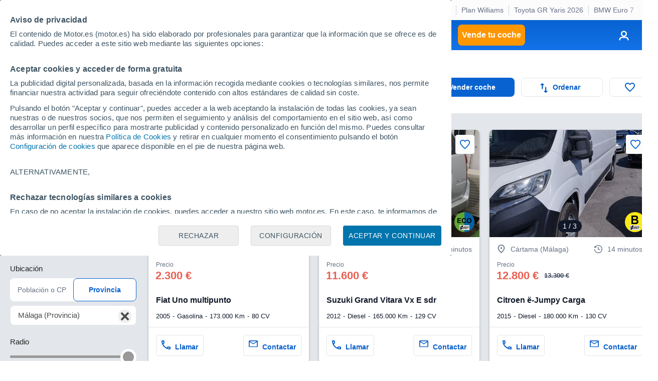

--- FILE ---
content_type: text/html; charset=UTF-8
request_url: https://www.motor.es/coches-segunda-mano/malaga/
body_size: 36226
content:
<!DOCTYPE html><html lang="es"><head><meta charset="utf-8"><link rel="alternate" type="application/rss+xml" title="Últimas noticias de Motor.es" href="https://www.motor.es/feed/"><link rel="profile" href="http://gmpg.org/xfn/11" /><link rel="dns-prefetch" href="//www.google-analytics.com"><link rel="dns-prefetch" href="//platform.twitter.com"><link rel="dns-prefetch" href="//connect.facebook.net"><link rel="dns-prefetch" href="//static.ak.facebook.com"><link rel="dns-prefetch" href="//s-static.ak.facebook.com"><link rel="dns-prefetch" href="//fonts.googleapis.com"><link rel="dns-prefetch" href="//pagead2.googlesyndication.com"><link rel="dns-prefetch" href="//fotos.motor.es"><link rel="dns-prefetch" href="//static.motor.es"><meta name="viewport" content="width=1280"><meta http-equiv="X-UA-Compatible" content="IE=edge,chrome=1"><title>Coches de segunda mano en Málaga / 1.977 coches disponibles - Motor.es</title><meta name="description" content="¿Quieres comprar un coche de segunda mano en Málaga? Encuéntralo entre los 1.977 coches de ocasión en Málaga de particulares y concesionarios que tenemos en Motor.es o descárgate nuestra App en la Play Store de Google."><meta property="fb:pages" content="84739343457"/><meta property="fb:app_id" content="104664113006"/><meta name=supported-media content="only screen and (min-width: 640px)"><meta name="robots" content="index,follow"><link rel="canonical" href="https://www.motor.es/coches-segunda-mano/malaga/"><link rel="next" href="https://www.motor.es/coches-segunda-mano/malaga/2"><meta property="al:android:url" content="motorpuntoes://coches-segunda-mano/coches?&id_provincia=33"><meta property="al:android:package" content="es.motor.app"><meta property="al:android:app_name" content="Motor.es - Coches nuevos y segunda mano"><link rel="publisher" href="//plus.google.com/111535508178040384222/"><link rel="apple-touch-icon" sizes="180x180" href="/favicon/apple-touch-icon.png"><link rel="icon" type="image/png" sizes="32x32" href="/favicon/favicon-32x32.png"><link rel="icon" type="image/png" sizes="16x16" href="/favicon/favicon-16x16.png"><link rel="manifest" href="/favicon/manifest.json"><link rel="mask-icon" href="/favicon/safari-pinned-tab.svg" color="#5bbad5"><link rel="shortcut icon" href="/favicon/favicon.ico"><meta name="msapplication-config" content="/favicon/browserconfig.xml"><meta name="theme-color" content="#ffffff"><meta name="dailymotion-domain-verification" content="dm9nevj1u0zemf2eo" /><link rel="stylesheet" href="https://resources.motor.es/f=v3/css/bundle/desktop.css&amp;1766503628"><style>
        .grecaptcha-badge { visibility: hidden; }
        .captcha-msg { margin-bottom: 10px; color: #4a4a4a; font-size: 11px !important; color: gray; }
        .hide {
            display: none;
        }
        img:not([src]) {
            visibility: hidden;
        }
        /* Fixes Firefox anomaly during image load */
        @-moz-document url-prefix() {
            img:-moz-loading {
                visibility: hidden;
            }
        }
        img.lazy {
            -webkit-animation: fadein 2s; /* Safari, Chrome and Opera > 12.1 */
            -moz-animation: fadein 2s; /* Firefox < 16 */
            -ms-animation: fadein 2s; /* Internet Explorer */
            -o-animation: fadein 2s; /* Opera < 12.1 */
            animation: fadein 2s;
        }

        @keyframes fadein {
            from { opacity: 0; }
            to   { opacity: 1; }
        }

        /* Firefox < 16 */
        @-moz-keyframes fadein {
            from { opacity: 0; }
            to   { opacity: 1; }
        }

        /* Safari, Chrome and Opera > 12.1 */
        @-webkit-keyframes fadein {
            from { opacity: 0; }
            to   { opacity: 1; }
        }

        /* Internet Explorer */
        @-ms-keyframes fadein {
            from { opacity: 0; }
            to   { opacity: 1; }
        }

        /* Opera < 12.1 */
        @-o-keyframes fadein {
            from { opacity: 0; }
            to   { opacity: 1; }
        }

        .cuerpo-noticia h3 { margin-bottom: 20px; font-size: 18px; font-weight: 500; line-height: 1.25; color: #212121; }
        .megabanner-top { margin-right: inherit !important; margin-left: inherit !important; }
        option:disabled { color: rgb(170, 170, 170); }
        .contenido-formulario .etiqueta-img {width: 32px; margin-right: 5px;}
        .contenido-formulario .check-label {cursor: pointer; margin-bottom: 5px !important;}

        .modal-busqueda-concesionarios { text-align: center; margin:0 10%; margin-top:25px; }

        #coches_populares_section { min-height: 314px; margin-bottom: 40px; }
        #coches_relacionados_section { width: 100%; min-height: 314px; margin-top: 36px; }
        #coches_relacionados_section.loaded { border-top: 1px solid #ccc; }

        .formulario.solicitar-oferta .label { flex: 1; }

        .elemento-segunda-mano .botonera.externa { top: 12px; border-radius: 20px; padding: 3px 10px; border: 1px solid #d9d9d9; background-color: #f4f4f4; }
        .elemento-segunda-mano .botonera.externa img { width: 155px; }
        .elemento-segunda-mano .botonera.externa svg { margin-left: 10px; fill: #4a4a4a; }
        .tooltip { display: none; position: absolute; border: 1px solid #ccc; background-color: #f4f4f4; border-radius: 5px; padding: 10px; color: #333; font-size: 12px; font-weight: 500; z-index: 4; }
        .tooltip ul li:not(:first-of-type) { margin-top: 10px; }
        .tooltip ul li { margin-top: 10px; }

        #custom_vo_mega__2 { text-align: center; margin: 20px 0 35px 0; }
        .mas-contenido-bottom { width: 1000px; margin-left: auto; }

        .contenido-formulario .boton-formulario-ubicacion { display: flex; align-items: center; justify-content: center; text-transform: uppercase; font-size: 13px; font-weight: 700; color: #333333; background-color: #eaeaea; padding: 5px 10px; margin: 0 2px; border-radius: 15px; border: 1px solid #d9d9d9; box-shadow: 0 2px 4px rgb(0 0 0 / 25%); }
        .contenido-formulario .boton-formulario-ubicacion svg { fill: #333333; margin-right: 8px; margin-left: -5px; }
        .contenido-formulario .boton-formulario-ubicacion .location-name { text-align: center; }

        .ui-menu.ui-autocomplete { z-index: 11111; border: 1px solid #ccc; box-shadow: 0px 0px 50px 0px rgb(82 63 105 / 15%); max-height: 300px; overflow-y: auto; overflow-x: hidden; }
        .ui-menu .ui-menu-item .ui-menu-item-wrapper{ color: #666; background-color: #fff; font-size: 15px; font-weight: 300; font-family: Arial; }
        .ui-menu .ui-menu-item .ui-menu-item-wrapper.ui-state-active{ background-color: #f7f8fa !important; color: #4c4c4c !important; border: 1px solid #d9d9d9; }
        .ui-menu .ui-menu-item .resultado { padding: 12px; }
        .ui-menu .ui-menu-item:not(:first-of-type) { border-top: 1px solid #d9d9d9; }
        .ui-menu .ui-menu-item .resultado .titulo { font-weight: 700; color: #4a4a4a; font-size: 15px; }
        .ui-menu .ui-menu-item .resultado .descripcion { color: #999; font-size: 14px; margin-top: 7px; }
        .ui-menu .ui-menu-item .resultado .descripcion.provincia { font-weight: 700; }

        .loading-spinner-wrapper { position: absolute; top: 0; bottom: 0; left: 0; right: 0; backdrop-filter: blur(3px); -webkit-backdrop-filter: blur(3px); }
        .spinner { left: 50%; margin-left: -20px; top: 50%; margin-top: -20px; position: absolute; z-index: 19 !important; animation: loading-bar-spinner 700ms linear infinite; }
        .spinner .spinner-icon { width: 40px; height: 40px; border:  solid 4px transparent; border-top-color: #0863d1 !important; border-left-color: #0863d1 !important; border-radius: 50%;}
        @keyframes loading-bar-spinner {
            0%   { transform: rotate(0deg);   transform: rotate(0deg); }
            100% { transform: rotate(360deg); transform: rotate(360deg); }
        }

        .listado-ofertas .ficha-oferta .oferta-header .oferta-imagen { min-height: 204px; }

        .main .megabanner.megabanner--full-width { transform: translateX(calc((1246px - 100vw)/ 2)) !important; -webkit-transform: translateX(calc((1246px - 100vw)/ 2)) !important; }
        .main .encabezado-pagina { padding-top: 0 !important; }

        .zona-enlaces .links-pie-load-more { width: 100%; text-align: center; margin-top: 20px; list-style: none; font-size: 14px; font-weight: bold; }
        .zona-enlaces .links-pie-load-more .ver-mas { cursor: pointer; color: #0863d1; }

        .elemento-segunda-mano.custom-banner { justify-content: center; }
        .zona-contenido.margin-extra { margin-top: 20px; }
        .formulario.solicitar-oferta .captcha-msg { margin-top: 15px; text-align: center; }

        .ficha-oferta .oferta-content .oferta span.info { margin-top: 5px; }

        .busqueda-segunda-mano .campo .boton { margin: auto; margin-bottom: 25px; }

        .main.main--full-width-desktop.primary-corp-bg { border-radius: 15px; }

        h2 { color: #101828; display: inline-block; font-size: 30; font-weight: 700;}

    </style><script id="config_script">
        var MTR = MTR || {};
        MTR.ads = MTR.ads || {cmd: []};
        MTR.cmp = MTR.cmp || {cmd: []};
        MTR.config = {
            device: 'desktop',
            seccion: 'coches_segunda_mano',
            env: 'production',
        };
    </script><script>MTR.ads.home_brand_day = "0";MTR.ads.home_brand_day_inicio = "2024-09-01 00:00:00";MTR.ads.home_brand_day_fin = "2024-11-30 23:59:00";MTR.ads.use_bitly = "0";MTR.ads.home_brand_day_bkcolor = "";MTR.ads.prox_lanzam_title = "Nuevos modelos de coches";MTR.ads.prox_lanzam_description = "Los fabricantes de automóviles lanzan cientos de nuevos modelos de coches cada año. En algunas ocasiones se trata de automóviles completamente renovados, en otras, sin embargo, se limitan a pequeños cambios y actualizaciones, ya sean mecánicas o estéticas. En MOTOR.ES te ofrecemos el calendario de lanzamientos de nuevos modelos de coches completo, para que sepas exactamente cuándo, y qué novedades, van a llegar a los concesionarios a corto plazo.";MTR.ads.prox_lanzam_meta_title = "Nuevos modelos de coches y próximos lanzamientos";MTR.ads.prox_lanzam_meta_description = "Te mostramos los nuevos modelos de coches que saldrán próximamente al mercado del automóvil.";MTR.ads.prebidEnabled = "1";MTR.ads.prebidTimeOut = "1200";MTR.ads.sendTweetsSlack = "1";MTR.ads.sendTweetsSlack_start = "10";MTR.ads.sendTweetsSlack_end = "18";</script><script> window.dataLayer = window.dataLayer || []; function gtag(){dataLayer.push(arguments);} gtag('consent', 'default', { 'ad_storage': 'granted', 'ad_user_data': 'granted', 'ad_personalization': 'granted', 'analytics_storage': 'granted' }); </script><script src="https://resources.motor.es/g=mtr_cmp&amp;amp;1763968035"></script><script async src="https://www.google.com/recaptcha/api.js?render=6LeiHKwUAAAAAOoCHgAapFOwgeZ2Kt1IG9-eaQx2"></script><!-- Google Tag Manager --><script>(function(w,d,s,l,i){w[l]=w[l]||[];w[l].push({'gtm.start':
    new Date().getTime(),event:'gtm.js'});var f=d.getElementsByTagName(s)[0],
    j=d.createElement(s),dl=l!='dataLayer'?'&l='+l:'';j.async=true;j.src=
    'https://www.googletagmanager.com/gtm.js?id='+i+dl;f.parentNode.insertBefore(j,f);
})(window,document,'script','dataLayer','GTM-P69WZT');</script><!-- End Google Tag Manager --><script type="text/javascript">
    var adsConfig = adsConfig || {};
    adsConfig = {

        adunit: 'coches-segunda-mano/home',

        keywords:{
            seccion: 'coches_segunda_mano',                                                precio: '["0","1","2","3","4","5","6","7","8","9","10","11","12","13","14","15","16","17","18","19","20","21","22","23","24","25","26","27","28","29"]',                        provincia: '',                        entorno: 'prod',
                    },

        //Almacenamos las posiciones que ya han sido cargadas
        renderedSlots: [],

        init: function () {

                            var rand = Math.floor(Math.random() * 101);
                if (rand > 101) {
                    !function(){var e=document.getElementsByTagName("script")[0],t="https://libs.aseads.com/stable/motor.es/library.js";window.location.search.match(/ads_test=true/)&&(t=t.replace("/stable/","/dev/"));var n=document.createElement("script");n.async=!0,n.src=t,e.parentNode.insertBefore(n,e)}();

                    document.addEventListener('ads.slotRenderEnded', function(event) {
                        event = event.detail;
                        console.log('ads.slotRenderEnded', event.slot.getSlotElementId());
                        //Banners con transición
                        var dynamicContainer = $('#'+event.slot.getSlotElementId()).parent('.creatividad-dynamic');
                        if (dynamicContainer[0]) {
                            if (event.size != null && event.size[1] == 1) {
                            } else {
                                dynamicContainer.css('height', (event.size != null) ? event.size[1]+'px' : 0);
                            }
                            if (!event.isEmpty) {
                                dynamicContainer[0].classList.add('creatividad');
                            }
                        } else {
                            //Banners con altura reservada
                            var fixedContainer = $('#'+event.slot.getSlotElementId()).parent('.creatividad-fixed');
                            if (fixedContainer[0]) {
                                fixedContainer[0].classList.add('creatividad');
                            }
                        }

                        //Añadimos a slots cargados
                        if (!event.isEmpty && event.size[1] != 1) {
                            adsConfig.renderedSlots.push(event.slot.getSlotElementId());
                        }
                    });

                } else {
                    window.MTR = window.MTR || {};
                    window.MTR.ads = window.MTR.ads || {cmd: []};
                    MTR.cmp.cmd = MTR.cmp.cmd || [];

                    // Set ads configuration
                    MTR.cmp.cmd.push(function() {
                        window.MTR.ads.cmd.push(function () {

                            MTR.ads.publisherId = '8448570';
                            MTR.ads.project = 'MOTOR';
                            MTR.ads.device = MTR.config.device;
                            MTR.ads.refreshSlotOnViewportMs = 30000;
                            MTR.ads.setTargeting({
                                dispositivo: window.MTR.config.device,
                                seccion: 'coches_segunda_mano',                                                                                                                                                                precio: '["0","1","2","3","4","5","6","7","8","9","10","11","12","13","14","15","16","17","18","19","20","21","22","23","24","25","26","27","28","29"]',                                                                provincia: '',                                                                entorno: 'prod',
                                                            });
                        });
                    });

                    // Start the ads rendering
                                        MTR.cmp.cmd.push(function() {
                        window.MTR.ads.cmd.push(function() {
                            MTR.ads.start();
                        });
                    });
                    
                    !function(){var e=document.getElementsByTagName("script")[0],t="https://resources.motor.es/g=mtr_ads&amp;amp;1763450524";var n=document.createElement("script");n.async=!0,n.src=t,e.parentNode.insertBefore(n,e)}();
                }
                    },

        refreshSlot(slot_id) {
            if (('axelSpringerAds' in window)) {
                console.log('Refresh slot:', slot_id);
                window.axelSpringerAds.method.refresh(slot_id);
            } else if (typeof MTR.ads !== "undefined") {
                MTR.ads.refreshSlotsById([slot_id]);
            }
        },
        refreshAllSlots() {
            if (('axelSpringerAds' in window)) {
                console.log('Refresh all slots');
                window.axelSpringerAds.method.refreshAll();
            } else if (typeof MTR.ads !== "undefined") {
                MTR.ads.refreshAllSlots();
            }
        },
        createSlot(slot_id) {
            if (('axelSpringerAds' in window)) {
                console.log('Create slot:', slot_id);
                window.axelSpringerAds.method.callPosition(slot_id);
            } else if (typeof MTR.ads !== "undefined") {
                MTR.ads.createAndDisplaySlots([slot_id])
            }
        },
        removeSlot(slot_id) {
            if (('axelSpringerAds' in window)) {
                window.axelSpringerAds.method.removeSlot(slot_id);
            } else if (typeof MTR.ads !== "undefined") {
                MTR.ads.removeSlots([slot_id]);
            }
        },
        setKeyword(keyword, value) {
            if (('axelSpringerAds' in window)) {
                console.log('Set keyword:', keyword, value);
                window.axelSpringerAds.method.setKeyword(keyword, value);
            } else if (typeof MTR.ads !== "undefined") {
                MTR.ads.setKeyword(keyword, value);
            }
        }

    };

    adsConfig.init();

</script><meta property="og:locale" content="es_ES" /><meta property="og:type" content="article" /><meta property="og:title" content="Coches de segunda mano en Málaga / 1.977 coches disponibles" /><meta property="og:site_name" content="Motor.es" /><meta property="og:url" content="https://www.motor.es/coches-segunda-mano/malaga/" /><meta property="og:description" content="¿Quieres comprar un coche de segunda mano en Málaga? Encuéntralo entre los 1.977 coches de ocasión en Málaga de particulares y concesionarios que tenemos en Motor.es o descárgate nuestra App en la Play Store de Google." /><meta property="og:updated_time" content="1970-01-21T12:36:00+01:00" /><meta name="twitter:card" content="summary_large_image"><meta name="twitter:site" content="@motorpuntoes"><meta name="twitter:title" content="Coches de segunda mano en Málaga / 1.977 coches disponibles"><meta name="twitter:url" content="https://www.motor.es/coches-segunda-mano/malaga/"><meta name="twitter:domain" content="Motor.es"><meta name="twitter:description" content="¿Quieres comprar un coche de segunda mano en Málaga? Encuéntralo entre los 1.977 coches de ocasión en Málaga de particulares y concesionarios que tenemos en Motor.es o descárgate nuestra App en la Play Store de Google."><script>
        var logChannel = "ocasion";
        var bannerDomain = "motor.es";
        var zona = "coches-segunda-mano/home";
        var pageId = "580794";
        var domain = "/";
        var js_domain = "/";
        var static_domain = "https://static.motor.es/";
        var js_identity_domain = "https://identity.motor.es/";
        var js_api_domain = "https://www.motor.es/api/";
        var seccion = "coches_segunda_mano";
        var marca = "";
        var modelo = "";
        var segmento = "";
        var carroceria = "";
        var var_perso_1 = "";
        var provincia = "Málaga";
        var destacada = 0;
                                                                                var kw = "zona=coches-segunda-mano/home";
                    </script></head><body data-seccion="coches_segunda_mano" data-subseccion="0" class=" content--1280w" ><!-- Google Tag Manager (noscript) --><noscript><iframe src="https://www.googletagmanager.com/ns.html?id=GTM-P69WZT"
                  height="0" width="0" style="display:none;visibility:hidden"></iframe></noscript><!-- End Google Tag Manager (noscript) --><div id="dialog_notificaciones"><div class="dialog-titulo"><img alt="Logo Motor.es" src="https://static.motor.es/imagenes/apple_resources/icon.iconset/icon_32x32@2x.png"><p class="">¿Quieres estar informado diariamente con las últimas novedades del mundo del motor?</p></div><div class="dialog-actions"><a href="#" id="denegar_btn" class="denegar-btn">Ahora no</a><a href="#" id="permitir_btn" class="permitir-btn">Permitir</a></div></div><div class="dv_precabecera"><div id="deeplinking_header_wrapper">    <div class="deeplinking-header-wrapper">
        <div class="deeplinking-header-section">
            <ul class="deeplinking-list">
                <li><span class="deeplinking-title">Hoy</span></li>
                                    <li class="deeplinking-list__item"><a  href="https://www.motor.es/formula-1/aston-martin-amr26-analizamos-asombroso-newey-2026112308.html">Análisis AMR26</a></li>
                                    <li class="deeplinking-list__item"><a  href="https://www.motor.es/noticias/oferta-alfa-romeo-junior-eco-hibrido-2026112304.html">Alfa Romeo Junior</a></li>
                                    <li class="deeplinking-list__item"><a  href="https://www.motor.es/noticias/oferta-hyundai-tucson-2026-hibrido-enchufable-klass-2026112303.html">Hyundai Tucson</a></li>
                                    <li class="deeplinking-list__item"><a  href="https://www.motor.es/formula-1/alonso-esperar-stroll-estrena-aston-martin-amr26-newey-2026112286.html">Aston Martin AMR26</a></li>
                                    <li class="deeplinking-list__item"><a  href="https://www.motor.es/formula-1/alonso-rebaja-expectativas-aston-martin-amr26-trabajar-luego-veremos-2026112301.html">Alonso expectativas</a></li>
                                    <li class="deeplinking-list__item"><a  href="https://www.motor.es/noticias/volkswagen-golf-gti-2030-motor-ea888-2026112297.html">Golf GTI</a></li>
                                    <li class="deeplinking-list__item"><a  href="https://www.motor.es/noticias/mazda-cx-5-5-millones-de-unidades-vendidas-y-fabricadas-2026112293.html">Mazda CX-5</a></li>
                                    <li class="deeplinking-list__item"><a  href="https://www.motor.es/formula-1/williams-fw48-situacion-real-plan-sainz-albon-2026112296.html">Plan Williams </a></li>
                                    <li class="deeplinking-list__item"><a  href="https://www.motor.es/noticias/toyota-gr-yaris-aero-performance-2026-2026112287.html">Toyota GR Yaris 2026</a></li>
                                    <li class="deeplinking-list__item"><a  href="https://www.motor.es/noticias/bmw-m5-xm-euro-7-2026-2026112284.html">BMW Euro 7</a></li>
                                    <li class="deeplinking-list__item"><a  href="https://www.motor.es/noticias/precio-mg4-2026-reino-unido-2026112280.html">MG eléctrico</a></li>
                            </ul>
        </div>
    </div>
</div></div><nav class="navegacion" data-sticky="0"><span class="caja"><span class="primer-nivel"><a class="icon-menu" href="#" title="Menú" id="expand_menu_btn"><span class="icono"><svg viewBox="0 0 18 12" xmlns="http://www.w3.org/2000/svg"><path d="M0 12H18V10H0V12ZM0 7H18V5H0V7ZM0 0V2H18V0H0Z" /></svg></span></a><a class="logo-motor" href="https://www.motor.es/" title="Motor.es"><img src="https://static.motor.es/imagenes/svg/motor-es-negativo.svg" alt="motor.es"/></a><ul><li><a id="noticias" href="https://www.motor.es/noticias/">Noticias</a></li><li><a id="formula_1" href="https://www.motor.es/formula-1/">Fórmula 1</a></li><li><a id="coches_segunda_mano" href="https://www.motor.es/coches-segunda-mano/">Coches segunda mano</a></li><li><a id="coches_km_0" href="https://www.motor.es/coches-km0/">Coches Km 0</a></li><li><a id="coches_nuevos" href="https://www.motor.es/coches-nuevos/">Coches nuevos</a></li><li class="btn-item"><a id="tasar_coche" class="boton boton-cuadrado warning" href="https://www.motor.es/tasar-coche?utm_source=motores&utm_medium=navbar&utm_campaign=button" title="Vende tu coche">Vende tu coche</a></li></ul><span class="link-dropdown login-dropdown"><a href="https://identity.motor.es/web/login" title="Acceso usuarios" class="link login-dropdown-btn"><span class="icono"><svg width="20" height="20" viewBox="0 0 20 20" xmlns="http://www.w3.org/2000/svg"><path fill-rule="evenodd" clip-rule="evenodd" d="M7 12H13C15.7614 12 18 14.2386 18 17C18 17.5523 17.5523 18 17 18C16.4872 18 16.0645 17.614 16.0067 17.1166L15.9949 16.8237C15.907 15.3072 14.6928 14.093 13.1763 14.0051L13 14H7C5.34315 14 4 15.3431 4 17C4 17.5523 3.55228 18 3 18C2.44772 18 2 17.5523 2 17C2 14.3112 4.12231 12.1182 6.78311 12.0046L7 12H13H7ZM10 2C12.7614 2 15 4.23858 15 7C15 9.76142 12.7614 12 10 12C7.23858 12 5 9.76142 5 7C5 4.23858 7.23858 2 10 2ZM10 4C8.34315 4 7 5.34315 7 7C7 8.65685 8.34315 10 10 10C11.6569 10 13 8.65685 13 7C13 5.34315 11.6569 4 10 4Z"/></svg><span class="label inicial hide"></span></span></a><div class="dropdown-section"><a class="boton-cerrar-modulo transparente close-dropdown-btn" href="#" title="Cerrar menú"></a><form class="formulario login-form" id="login_form" method="post" action="https://identity.motor.es/api/v1/web/auth/login"><a class="social-login-btn" id="google_social_login_btn" href="#"><img alt="Botón Google" src="https://static.motor.es/imagenes/logos/btn-google-signin.png"></a><span class="campo"><label>Email</label><input name="email" data-label="Email" pattern="^[\w-\.]+@([\w-]+\.)+[\w-]{2,4}$" title="Debe tener un formato válido" class="texto" type="text" placeholder="Email" required=""></span><span class="campo"><label>Contraseña</label><input name="password" data-label="Contraseña" title="La contraseña es requerida" class="texto" type="password" placeholder="Contraseña" required=""></span><span class="form-error"></span><a href="https://www.motor.es/mt-panel/acceso/login#recuperar_contrasena" class="forgot-link">¿Olvidaste la contraseña?</a><button class="boton acento-solido boton-cuadrado corporativo" type="submit"><span class="accion">Iniciar sesión</span></button><span class="register-text">¿No eres usuario de Motor.es? <a href="https://www.motor.es/mt-panel/acceso/login#registro">Crea ya tu cuenta</a></span></form><div class="dropdown-list-section hide"></div></div></span></span></span><div class="herramientas sticky-cta-top oculta" data-notelement="encabezado_pagina"><div class="encabezado-acciones "><a class="boton acento-solido boton-cuadrado corporativo" href="https://www.motor.es/vender-coche?utm_source=motores&utm_medium=vo_list&utm_campaign=top_button" target="_blank"><span class="icono"><img alt="Vender coche" src="https://static.motor.es/imagenes/coches-vo/vender-coche.svg"></span><span class="accion lower">Vender coche</span></a><div class="button-dropdown"><a class="boton acento-solido boton-cuadrado fantasma enlace boton-formulario-ordenar" href="#"><span class="icono"><img width="15px" alt="Ordenar" src="https://static.motor.es/imagenes/coches-vo/ordenar.svg"></span><span class="accion lower">Ordenar</span></a><a class="dropdown-toggle" href="#" title="Cerrar"></a><div class="dropdown-section"><a class="dropdown-close-btn boton-cerrar-modulo transparente item" href="#" title="Cerrar"></a><form class="formulario ordenacion-form" action="#"><span class="check-radio-select"><input type="radio" value="01" data-id="mas_recientes" id="sticky_top_mas_recientes" name="orden" checked="checked"><label for="sticky_top_mas_recientes"><span class="label">Anuncios nuevos</span><span class="icono"><img alt="Anuncios nuevos" src="https://static.motor.es/imagenes/coches-vo/tick-formulario.svg"></span></label></span><span class="check-radio-select"><input type="radio" value="30" data-id="precio_ascendente" id="sticky_top_precio_ascendente" name="orden" ><label for="sticky_top_precio_ascendente"><span class="label">Precio más barato</span><span class="icono"><img alt="Precio más barato" src="https://static.motor.es/imagenes/coches-vo/tick-formulario.svg"></span></label></span><span class="check-radio-select"><input type="radio" value="31" data-id="precio_descendente" id="sticky_top_precio_descendente" name="orden" ><label for="sticky_top_precio_descendente"><span class="label">Precio más caro</span><span class="icono"><img alt="recio más caro" src="https://static.motor.es/imagenes/coches-vo/tick-formulario.svg"></span></label></span><span class="check-radio-select"><input type="radio" value="40" data-id="distancia_ascendente" id="sticky_top_distancia_ascendente" name="orden"  disabled><label for="sticky_top_distancia_ascendente"><span class="label">Más cercanos</span><span class="icono"><img alt="Más cercanos" src="https://static.motor.es/imagenes/coches-vo/tick-formulario.svg"></span></label></span><span class="check-radio-select"><input type="radio" value="41" data-id="distancia_descendente" id="sticky_top_distancia_descendente" name="orden"  disabled><label for="sticky_top_distancia_descendente"><span class="label">Más lejanos</span><span class="icono"><img alt="Más lejanos" src="https://static.motor.es/imagenes/coches-vo/tick-formulario.svg"></span></label></span><span class="check-radio-select"><input type="radio" value="11" data-id="matriculacion_reciente" id="sticky_top_matriculacion_reciente" name="orden" ><label for="sticky_top_matriculacion_reciente"><span class="label">Con menos años</span><span class="icono"><img alt="Con menos años" src="https://static.motor.es/imagenes/coches-vo/tick-formulario.svg"></span></label></span><span class="check-radio-select"><input type="radio" value="10" data-id="matriculacion_antigua" id="sticky_top_matriculacion_antigua" name="orden" ><label for="sticky_top_matriculacion_antigua"><span class="label">Con más años</span><span class="icono"><img alt="{Con más años" src="https://static.motor.es/imagenes/coches-vo/tick-formulario.svg"></span></label></span><span class="check-radio-select"><input type="radio" value="20" data-id="menor_kilometraje" id="sticky_top_menor_kilometraje" name="orden" ><label for="sticky_top_menor_kilometraje"><span class="label">Con menos kilómetros</span><span class="icono"><img alt="Con menos kilómetros" src="https://static.motor.es/imagenes/coches-vo/tick-formulario.svg"></span></label></span><span class="check-radio-select"><input type="radio" value="21" data-id="mayor_kilometraje" id="sticky_top_mayor_kilometraje" name="orden" ><label for="sticky_top_mayor_kilometraje"><span class="label">Con más kilómetros</span><span class="icono"><img alt="Con más kilómetros" src="https://static.motor.es/imagenes/coches-vo/tick-formulario.svg"></span></label></span></form></div></div><a class="boton acento-solido boton-cuadrado fantasma enlace  boton-formulario-favoritos" href="https://www.motor.es/favoritos"><span class="icono"><img alt="Favoritos" src="https://static.motor.es/imagenes/coches-vo/favoritos.svg"></span></a></div></div></nav><div class="skin-layout"><aside class="skin-layout__left"><div class="skin-layout__left__wrapper"><div class="ad-unit-section--sky-left"><div id="sky_left" data-axel-springer-ads class="mtr-ad--disabled-refresh henneoHB mtr-ad "></div></div></div></aside><div class="skin-layout__content"><main><div class="main main--full-width-desktop"><div class="main res-busqueda " id="encabezado_pagina"><span class="encabezado-pagina"><span class="contenedor-miga"><ul class="miga" itemscope itemtype="https://schema.org/BreadcrumbList"><li itemprop="itemListElement" itemscope itemtype="https://schema.org/ListItem"><meta itemprop="position" content="1" /><a href="https://www.motor.es/" itemprop="item"><span itemprop="name">Inicio</span></a></li><li itemprop="itemListElement" itemscope itemtype="https://schema.org/ListItem"><meta itemprop="position" content="2" /><a href="https://www.motor.es/coches-segunda-mano/" itemprop="item"><span itemprop="name">Coches segunda mano</span></a></li><li itemprop="itemListElement" itemscope itemtype="https://schema.org/ListItem"><meta itemprop="position" content="3" /><a href="https://www.motor.es/coches-segunda-mano/coches/" itemprop="item"><span itemprop="name">Coches</span></a></li><li>Málaga</li></ul></span></span><span class="encabezado-pagina"></span><span class="encabezado-pagina acciones"><div class="encabezado-pagina-titulo"><span id="titulo-pagina" class="titulo-pagina detallado"><span class="numero js-total-results-amount">1.977 </span><h1 class="js-actual-search-info">Coches de segunda mano en Málaga</h1></span><div id="criterios_section"></div></div><div class="encabezado-acciones "><a class="boton acento-solido boton-cuadrado corporativo" href="https://www.motor.es/vender-coche?utm_source=motores&utm_medium=vo_list&utm_campaign=top_button" target="_blank"><span class="icono"><img alt="Vender coche" src="https://static.motor.es/imagenes/coches-vo/vender-coche.svg"></span><span class="accion lower">Vender coche</span></a><div class="button-dropdown"><a class="boton acento-solido boton-cuadrado fantasma enlace boton-formulario-ordenar" href="#"><span class="icono"><img width="15px" alt="Ordenar" src="https://static.motor.es/imagenes/coches-vo/ordenar.svg"></span><span class="accion lower">Ordenar</span></a><a class="dropdown-toggle" href="#" title="Cerrar"></a><div class="dropdown-section"><a class="dropdown-close-btn boton-cerrar-modulo transparente item" href="#" title="Cerrar"></a><form class="formulario ordenacion-form" action="#"><span class="check-radio-select"><input type="radio" value="01" data-id="mas_recientes" id="encabezado_mas_recientes" name="orden" checked="checked"><label for="encabezado_mas_recientes"><span class="label">Anuncios nuevos</span><span class="icono"><img alt="Anuncios nuevos" src="https://static.motor.es/imagenes/coches-vo/tick-formulario.svg"></span></label></span><span class="check-radio-select"><input type="radio" value="30" data-id="precio_ascendente" id="encabezado_precio_ascendente" name="orden" ><label for="encabezado_precio_ascendente"><span class="label">Precio más barato</span><span class="icono"><img alt="Precio más barato" src="https://static.motor.es/imagenes/coches-vo/tick-formulario.svg"></span></label></span><span class="check-radio-select"><input type="radio" value="31" data-id="precio_descendente" id="encabezado_precio_descendente" name="orden" ><label for="encabezado_precio_descendente"><span class="label">Precio más caro</span><span class="icono"><img alt="recio más caro" src="https://static.motor.es/imagenes/coches-vo/tick-formulario.svg"></span></label></span><span class="check-radio-select"><input type="radio" value="40" data-id="distancia_ascendente" id="encabezado_distancia_ascendente" name="orden"  disabled><label for="encabezado_distancia_ascendente"><span class="label">Más cercanos</span><span class="icono"><img alt="Más cercanos" src="https://static.motor.es/imagenes/coches-vo/tick-formulario.svg"></span></label></span><span class="check-radio-select"><input type="radio" value="41" data-id="distancia_descendente" id="encabezado_distancia_descendente" name="orden"  disabled><label for="encabezado_distancia_descendente"><span class="label">Más lejanos</span><span class="icono"><img alt="Más lejanos" src="https://static.motor.es/imagenes/coches-vo/tick-formulario.svg"></span></label></span><span class="check-radio-select"><input type="radio" value="11" data-id="matriculacion_reciente" id="encabezado_matriculacion_reciente" name="orden" ><label for="encabezado_matriculacion_reciente"><span class="label">Con menos años</span><span class="icono"><img alt="Con menos años" src="https://static.motor.es/imagenes/coches-vo/tick-formulario.svg"></span></label></span><span class="check-radio-select"><input type="radio" value="10" data-id="matriculacion_antigua" id="encabezado_matriculacion_antigua" name="orden" ><label for="encabezado_matriculacion_antigua"><span class="label">Con más años</span><span class="icono"><img alt="{Con más años" src="https://static.motor.es/imagenes/coches-vo/tick-formulario.svg"></span></label></span><span class="check-radio-select"><input type="radio" value="20" data-id="menor_kilometraje" id="encabezado_menor_kilometraje" name="orden" ><label for="encabezado_menor_kilometraje"><span class="label">Con menos kilómetros</span><span class="icono"><img alt="Con menos kilómetros" src="https://static.motor.es/imagenes/coches-vo/tick-formulario.svg"></span></label></span><span class="check-radio-select"><input type="radio" value="21" data-id="mayor_kilometraje" id="encabezado_mayor_kilometraje" name="orden" ><label for="encabezado_mayor_kilometraje"><span class="label">Con más kilómetros</span><span class="icono"><img alt="Con más kilómetros" src="https://static.motor.es/imagenes/coches-vo/tick-formulario.svg"></span></label></span></form></div></div><a class="boton acento-solido boton-cuadrado fantasma enlace  boton-formulario-favoritos" href="https://www.motor.es/favoritos"><span class="icono"><img alt="Favoritos" src="https://static.motor.es/imagenes/coches-vo/favoritos.svg"></span></a></div></span></div></div><div class="main main--full-width-desktop primary-corp-bg"><div class="main res-busqueda primary-corp-bg " id="main_contenido"><span class="busqueda"><span class="herramientas"><form class="formulario busqueda-segunda-mano select2"><span class="contenido-formulario"><span class="campo"><a href="#" class="boton acento-solido boton-cuadrado boton-formulario-guardar"><svg width="15" height="16" viewBox="0 0 15 16" fill="none" xmlns="http://www.w3.org/2000/svg"><path d="M11.6667 0.5H1.66667C0.741667 0.5 0 1.25 0 2.16667V13.8333C0 14.75 0.741667 15.5 1.66667 15.5H13.3333C14.25 15.5 15 14.75 15 13.8333V3.83333L11.6667 0.5ZM13.3333 13.8333H1.66667V2.16667H10.975L13.3333 4.525V13.8333ZM7.5 8C6.11667 8 5 9.11667 5 10.5C5 11.8833 6.11667 13 7.5 13C8.88333 13 10 11.8833 10 10.5C10 9.11667 8.88333 8 7.5 8ZM2.5 3H10V6.33333H2.5V3Z" fill="white"/></svg><span class="accion lower">Guardar búsqueda</span></a></span><div class="campo "><label class="label" for="selMarca">Marca</label><select id="selMarca" name="marca" class="select-search"><option value="" selected="selected">Todas</option><option value="72" >Abarth</option><option value="75" disabled>AC</option><option value="76" disabled>Acura</option><option value="118" >Aiways</option><option value="77" >Aixam</option><option value="1" >Alfa Romeo</option><option value="108" >Alpine</option><option value="2" disabled>Aro</option><option value="103" disabled>Asia</option><option value="4" >Aston Martin</option><option value="6" >Audi</option><option value="78" disabled>Austin</option><option value="7" disabled>Autobianchi</option><option value="152" >BAIC</option><option value="79" disabled>Bellier</option><option value="8" >Bentley</option><option value="80" disabled>Bertone</option><option value="148" >Bestune</option><option value="9" >BMW</option><option value="82" disabled>Bugatti</option><option value="10" disabled>Buggy</option><option value="11" disabled>Buick</option><option value="124" >BYD</option><option value="12" >Cadillac</option><option value="83" disabled>Casalini</option><option value="153" disabled>Cenntro</option><option value="84" disabled>Chatenet</option><option value="13" >Chevrolet</option><option value="14" >Chrysler</option><option value="15" >Citroen</option><option value="85" disabled>Corvette</option><option value="107" >Cupra</option><option value="16" >Dacia</option><option value="17" disabled>Daewoo</option><option value="18" disabled>Daihatsu</option><option value="19" disabled>Daimler</option><option value="147" disabled>Denza</option><option value="99" >DFSK</option><option value="20" >Dodge</option><option value="142" >Dongfeng</option><option value="109" >DR Automobiles</option><option value="104" >DS</option><option value="154" disabled>DSK</option><option value="137" >EBRO</option><option value="120" >EVO</option><option value="155" disabled>EVUM</option><option value="156" disabled>Farizon</option><option value="21" >Ferrari</option><option value="22" >Fiat</option><option value="133" disabled>Fisker</option><option value="23" >Ford</option><option value="157" >Foton</option><option value="24" disabled>Galloper</option><option value="111" disabled>Genesis</option><option value="114" disabled>Giotti Victoria</option><option value="88" >GMC</option><option value="89" disabled>Grecav</option><option value="161" disabled>Herko</option><option value="25" >Honda</option><option value="134" disabled>HONGQI</option><option value="26" >Hummer</option><option value="27" >Hyundai</option><option value="150" disabled>ICH-X</option><option value="123" >Ineos</option><option value="28" >Infiniti</option><option value="29" disabled>Innocenti</option><option value="115" disabled>Invicta</option><option value="122" disabled>Invicta Electric</option><option value="112" disabled>IONIQ</option><option value="30" >Isuzu</option><option value="31" >Iveco</option><option value="138" >JAECOO</option><option value="32" >Jaguar</option><option value="116" disabled>JDM</option><option value="33" >Jeep</option><option value="140" >KGM</option><option value="34" >Kia</option><option value="90" disabled>Lada</option><option value="36" >Lamborghini</option><option value="37" >Lancia</option><option value="38" >Land Rover</option><option value="136" >Leapmotor</option><option value="162" disabled>Lepas</option><option value="39" >Lexus</option><option value="73" >Ligier</option><option value="40" >Lincoln</option><option value="145" >Livan</option><option value="41" disabled>Lotus</option><option value="110" >Lynk & Co</option><option value="141" disabled>M-Hero</option><option value="42" >Mahindra</option><option value="158" >MAN</option><option value="43" >Maserati</option><option value="119" >MAXUS</option><option value="92" >Maybach</option><option value="44" >Mazda</option><option value="98" disabled>McLaren</option><option value="45" >Mercedes</option><option value="46" >MG</option><option value="146" disabled>MHero</option><option value="143" disabled>Micro</option><option value="47" >Microcar</option><option value="48" >Mini</option><option value="49" >Mitsubishi</option><option value="151" disabled>Mobilize</option><option value="93" disabled>Morgan</option><option value="159" disabled>MW Motors</option><option value="160" disabled>Nextem</option><option value="117" disabled>NIO</option><option value="50" >Nissan</option><option value="94" disabled>Oldtimer</option><option value="128" >OMODA</option><option value="51" >Opel</option><option value="52" >Peugeot</option><option value="53" disabled>Piaggio</option><option value="113" >Polestar</option><option value="54" disabled>Pontiac</option><option value="55" >Porsche</option><option value="126" disabled>RAM</option><option value="56" >Renault</option><option value="130" disabled>Rivian</option><option value="57" >Rolls Royce</option><option value="58" >Rover</option><option value="59" >Saab</option><option value="95" disabled>Santana</option><option value="60" >Seat</option><option value="132" >SERES</option><option value="163" disabled>Shineray</option><option value="61" >Skoda</option><option value="135" disabled>Skywell</option><option value="62" >Smart</option><option value="63" >Ssangyong</option><option value="64" disabled>Studebaker</option><option value="65" >Subaru</option><option value="66" >Suzuki</option><option value="121" >SWM</option><option value="67" >Tata</option><option value="105" >Tesla</option><option value="68" >Toyota</option><option value="69" >Triumph</option><option value="70" >Volkswagen</option><option value="71" >Volvo</option><option value="139" >Voyah</option><option value="96" disabled>Wolseley</option><option value="144" disabled>Xiaomi</option><option value="125" >Xpeng</option><option value="149" disabled>Yooudooo</option><option value="131" >Yudo</option><option value="129" disabled>Zeekr</option><option value="97" disabled>Zeltech</option><option value="127" disabled>Zhidou</option></select></div><div class="campo "><label class="label" for="selModelo">Modelo</label><select id="selModelo" name="modelo" class="select-search"><option value="" selected="selected">Seleccionar modelo</option></select></div><span class="separador"></span><div class=" campo filtro-localizacion"><label class="label" for="localizacion">Ubicación</label><div class="localizacion-tab"><input class="localizacion-tab-checkbox" type="radio" name="localizacion_tab" id="localizacion_poblacion_tab" value="poblacion" ><label for="localizacion_poblacion_tab" class="localizacion-tab-item">Población o CP</label><input class="localizacion-tab-checkbox" type="radio" name="localizacion_tab" id="localizacion_provincia_tab" value="provincia" checked><label for="localizacion_provincia_tab" class="localizacion-tab-item">Provincia</label></div><div class="input-wrapper"><input class="texto" id="localizacion" type="text" name="localizacion" placeholder="Introduce una ubicación... " autocomplete="off" value="Málaga (Provincia)"><a class="input-icon geo-btn hide" id="geolocate_btn" data-url="https://www.motor.es/coches-segunda-mano/get-location" href="#"><svg xmlns="http://www.w3.org/2000/svg" width="24" height="24" viewBox="0 0 24 24"><path d="M24 11h-2.051c-.469-4.725-4.224-8.48-8.949-8.95v-2.05h-2v2.05c-4.725.47-8.48 4.225-8.949 8.95h-2.051v2h2.051c.469 4.725 4.224 8.48 8.949 8.95v2.05h2v-2.05c4.725-.469 8.48-4.225 8.949-8.95h2.051v-2zm-11 8.931v-3.931h-2v3.931c-3.611-.454-6.478-3.32-6.931-6.931h3.931v-2h-3.931c.453-3.611 3.32-6.477 6.931-6.931v3.931h2v-3.931c3.611.454 6.478 3.319 6.931 6.931h-3.931v2h3.931c-.453 3.611-3.32 6.477-6.931 6.931zm1-7.931c0 1.104-.896 2-2 2s-2-.896-2-2 .896-2 2-2 2 .896 2 2z"></path></svg></a><svg class="input-icon remove-icon hide" xmlns="http://www.w3.org/2000/svg" width="18" height="18" viewBox="0 0 24 24"><path d="M24 20.188l-8.315-8.209 8.2-8.282-3.697-3.697-8.212 8.318-8.31-8.203-3.666 3.666 8.321 8.24-8.206 8.313 3.666 3.666 8.237-8.318 8.285 8.203z"/></svg></div><input id="localizacion_id" type="hidden" name="localizacion_id" ><input id="localizacion_lat" type="hidden" name="localizacion_lat" ><input id="localizacion_lon" type="hidden" name="localizacion_lon" ><input id="provincia" type="hidden" name="provincia"  value="33" data-nombre="Málaga"><span class="localizacion-radio-section"><label for="radio">Radio</label><input name="radio" class="slider" id="radio" type="range" min="0" max="6" step="1" value="6" disabled><span class="contenedor-cantidad"><span class="valor" id="slider_value"></span></span></span><div class=" campo"><span class="check-radio"><input type="checkbox" name="peninsula" id="peninsula" value="1" ><label for="peninsula"><span class="icono"><svg width="24" height="25" viewBox="0 0 24 25" xmlns="http://www.w3.org/2000/svg"><path d="M0.5 4.79981C0.5 2.86681 2.067 1.2998 4 1.2998H20C21.933 1.2998 23.5 2.86681 23.5 4.7998V20.7998C23.5 22.7328 21.933 24.2998 20 24.2998H4C2.06701 24.2998 0.5 22.7328 0.5 20.7998V4.79981Z"/><path d="M0.5 4.79981C0.5 2.86681 2.067 1.2998 4 1.2998H20C21.933 1.2998 23.5 2.86681 23.5 4.7998V20.7998C23.5 22.7328 21.933 24.2998 20 24.2998H4C2.06701 24.2998 0.5 22.7328 0.5 20.7998V4.79981Z"/></svg></span><span class="label">Solo anuncios de Península y Baleares</span></label></span></div></div><span class="separador"></span><div class="campo"><label class="label">Precio</label><span class="medio"><select id="precio_min" name="precio_min" class="filter-min-max"><option selected="selected" value="0">Desde</option><option  value="1000">1.000 €</option><option  value="2000">2.000 €</option><option  value="3000">3.000 €</option><option  value="4000">4.000 €</option><option  value="5000">5.000 €</option><option  value="6000">6.000 €</option><option  value="7000">7.000 €</option><option  value="8000">8.000 €</option><option  value="9000">9.000 €</option><option  value="10000">10.000 €</option><option  value="11000">11.000 €</option><option  value="12000">12.000 €</option><option  value="13000">13.000 €</option><option  value="14000">14.000 €</option><option  value="15000">15.000 €</option><option  value="20000">20.000 €</option><option  value="25000">25.000 €</option><option  value="30000">30.000 €</option><option  value="35000">35.000 €</option><option  value="40000">40.000 €</option><option  value="50000">50.000 €</option><option  value="60000">60.000 €</option><option  value="70000">70.000 €</option></select></span><span class="medio"><select id="precio_max" name="precio_max" class="filter-min-max"><option selected="selected" value="0">Hasta</option><option  value="1000">1.000 €</option><option  value="2000">2.000 €</option><option  value="3000">3.000 €</option><option  value="4000">4.000 €</option><option  value="5000">5.000 €</option><option  value="6000">6.000 €</option><option  value="7000">7.000 €</option><option  value="8000">8.000 €</option><option  value="9000">9.000 €</option><option  value="10000">10.000 €</option><option  value="11000">11.000 €</option><option  value="12000">12.000 €</option><option  value="13000">13.000 €</option><option  value="14000">14.000 €</option><option  value="15000">15.000 €</option><option  value="20000">20.000 €</option><option  value="25000">25.000 €</option><option  value="30000">30.000 €</option><option  value="35000">35.000 €</option><option  value="40000">40.000 €</option><option  value="50000">50.000 €</option><option  value="60000">60.000 €</option><option  value="70000">70.000 €</option><option value="3000000">+70.000 €</option></select></span></div><div class="campo"><label class="label">Cuota financiación</label><span class="medio"><select id="cuota_financiacion_min" name="cuota_financiacion_min" class="filter-min-max"><option selected="selected" value="0">Desde</option><option  value="100">100 €/mes</option><option  value="200">200 €/mes</option><option  value="300">300 €/mes</option><option  value="400">400 €/mes</option><option  value="500">500 €/mes</option><option  value="600">600 €/mes</option><option  value="700">700 €/mes</option><option  value="800">800 €/mes</option><option  value="900">900 €/mes</option><option  value="1000">1.000 €/mes</option></select></span><span class="medio"><select id="cuota_financiacion_max" name="cuota_financiacion_max" class="filter-min-max"><option selected="selected" value="0">Hasta</option><option  value="100">100 €/mes</option><option  value="200">200 €/mes</option><option  value="300">300 €/mes</option><option  value="400">400 €/mes</option><option  value="500">500 €/mes</option><option  value="600">600 €/mes</option><option  value="700">700 €/mes</option><option  value="800">800 €/mes</option><option  value="900">900 €/mes</option><option  value="1000">1.000 €/mes</option><option value="3000000">+1.000 €/mes</option></select></span></div><div class="campo hide"><label class="label">Meses</label><span class="medio"><select id="renting_meses_min" name="renting_meses_min" class="filter-min-max"><option selected="selected" value="0">Desde</option><option  value="1">1 meses</option><option  value="12">12 meses</option><option  value="24">24 meses</option><option  value="36">36 meses</option><option  value="48">48 meses</option><option  value="60">60 meses</option></select></span><span class="medio"><select id="renting_meses_max" name="renting_meses_max" class="filter-min-max"><option selected="selected" value="0">Hasta</option><option  value="1">1 meses</option><option  value="12">12 meses</option><option  value="24">24 meses</option><option  value="36">36 meses</option><option  value="48">48 meses</option><option  value="60">60 meses</option><option value="3000000">+ 60 meses</option></select></span></div><div class="campo hide"><label class="label">Kms/año</label><span class="medio"><select id="renting_km_min" name="renting_km_min" class="filter-min-max"><option selected="selected" value="0">Desde</option><option  value="5000">5.000 kms/año</option><option  value="7000">7.000 kms/año</option><option  value="10000">10.000 kms/año</option><option  value="15000">15.000 kms/año</option><option  value="20000">20.000 kms/año</option><option  value="25000">25.000 kms/año</option><option  value="30000">30.000 kms/año</option><option  value="35000">35.000 kms/año</option><option  value="40000">40.000 kms/año</option><option  value="45000">45.000 kms/año</option><option  value="50000">50.000 kms/año</option><option  value="55000">55.000 kms/año</option><option  value="60000">60.000 kms/año</option></select></span><span class="medio"><select id="renting_km_max" name="renting_km_max" class="filter-min-max"><option selected="selected" value="0">Hasta</option><option  value="5000">5.000 kms/año</option><option  value="7000">7.000 kms/año</option><option  value="10000">10.000 kms/año</option><option  value="15000">15.000 kms/año</option><option  value="20000">20.000 kms/año</option><option  value="25000">25.000 kms/año</option><option  value="30000">30.000 kms/año</option><option  value="35000">35.000 kms/año</option><option  value="40000">40.000 kms/año</option><option  value="45000">45.000 kms/año</option><option  value="50000">50.000 kms/año</option><option  value="55000">55.000 kms/año</option><option  value="60000">60.000 kms/año</option><option value="3000000">+ 60.000 kms/año</option></select></span></div><span class="separador"></span><div class="campo "><label class="label">Año</label><span class="medio"><select id="year_min" name="year_min" class="filter-min-max"><option selected="selected" value="">Desde</option><option  value="2026">2026</option><option  value="2025">2025</option><option  value="2024">2024</option><option  value="2023">2023</option><option  value="2022">2022</option><option  value="2021">2021</option><option  value="2020">2020</option><option  value="2019">2019</option><option  value="2018">2018</option><option  value="2017">2017</option><option  value="2016">2016</option><option  value="2015">2015</option><option  value="2014">2014</option><option  value="2013">2013</option><option  value="2012">2012</option><option  value="2011">2011</option><option  value="2010">2010</option><option  value="2009">2009</option><option  value="2008">2008</option><option  value="2007">2007</option><option  value="2006">2006</option><option  value="2005">2005</option><option  value="2004">2004</option><option  value="2003">2003</option><option  value="2002">2002</option><option  value="2001">2001</option><option  value="2000">2000</option><option  value="1999">1999</option><option  value="1998">1998</option><option  value="1997">1997</option><option  value="1996">1996</option><option  value="1995">1995</option><option  value="1994">1994</option><option  value="1993">1993</option><option  value="1992">1992</option><option  value="1991">1991</option><option  value="1990">1990</option><option  value="1989">1989</option><option  value="1988">1988</option><option  value="1987">1987</option><option  value="1986">1986</option><option  value="1985">1985</option><option  value="1984">1984</option><option  value="1983">1983</option><option  value="1982">1982</option><option  value="1981">1981</option><option  value="1980">1980</option><option  value="1979">1979</option><option  value="1978">1978</option><option  value="1977">1977</option><option  value="1976">1976</option><option  value="1975">1975</option><option  value="1974">1974</option><option  value="1973">1973</option><option  value="1972">1972</option><option  value="1971">1971</option><option  value="1970">1970</option></select></span><span class="medio"><select id="year_max" name="year_max" class="filter-min-max"><option selected="selected" value="">Hasta</option><option  value="2026">2026</option><option  value="2025">2025</option><option  value="2024">2024</option><option  value="2023">2023</option><option  value="2022">2022</option><option  value="2021">2021</option><option  value="2020">2020</option><option  value="2019">2019</option><option  value="2018">2018</option><option  value="2017">2017</option><option  value="2016">2016</option><option  value="2015">2015</option><option  value="2014">2014</option><option  value="2013">2013</option><option  value="2012">2012</option><option  value="2011">2011</option><option  value="2010">2010</option><option  value="2009">2009</option><option  value="2008">2008</option><option  value="2007">2007</option><option  value="2006">2006</option><option  value="2005">2005</option><option  value="2004">2004</option><option  value="2003">2003</option><option  value="2002">2002</option><option  value="2001">2001</option><option  value="2000">2000</option><option  value="1999">1999</option><option  value="1998">1998</option><option  value="1997">1997</option><option  value="1996">1996</option><option  value="1995">1995</option><option  value="1994">1994</option><option  value="1993">1993</option><option  value="1992">1992</option><option  value="1991">1991</option><option  value="1990">1990</option><option  value="1989">1989</option><option  value="1988">1988</option><option  value="1987">1987</option><option  value="1986">1986</option><option  value="1985">1985</option><option  value="1984">1984</option><option  value="1983">1983</option><option  value="1982">1982</option><option  value="1981">1981</option><option  value="1980">1980</option><option  value="1979">1979</option><option  value="1978">1978</option><option  value="1977">1977</option><option  value="1976">1976</option><option  value="1975">1975</option><option  value="1974">1974</option><option  value="1973">1973</option><option  value="1972">1972</option><option  value="1971">1971</option><option  value="1970">1970</option></select></span></div><div class="campo "><label class="label">Kilometros</label><span class="medio"><select id="km_min" name="km_min" class="filter-min-max"><option selected="selected" value="0">Desde</option><option  value="2500">2.500</option><option  value="5000">5.000</option><option  value="10000">10.000</option><option  value="15000">15.000</option><option  value="20000">20.000</option><option  value="25000">25.000</option><option  value="30000">30.000</option><option  value="35000">35.000</option><option  value="40000">40.000</option><option  value="45000">45.000</option><option  value="50000">50.000</option><option  value="60000">60.000</option><option  value="70000">70.000</option><option  value="80000">80.000</option><option  value="90000">90.000</option><option  value="100000">100.000</option><option  value="120000">120.000</option><option  value="130000">130.000</option><option  value="140000">140.000</option><option  value="160000">160.000</option><option  value="180000">180.000</option><option  value="200000">200.000</option></select></span><span class="medio"><select id="km_max" name="km_max" class="filter-min-max"><option selected="selected" value="0">Hasta</option><option  value="2500">2.500</option><option  value="5000">5.000</option><option  value="10000">10.000</option><option  value="15000">15.000</option><option  value="20000">20.000</option><option  value="25000">25.000</option><option  value="30000">30.000</option><option  value="35000">35.000</option><option  value="40000">40.000</option><option  value="45000">45.000</option><option  value="50000">50.000</option><option  value="60000">60.000</option><option  value="70000">70.000</option><option  value="80000">80.000</option><option  value="90000">90.000</option><option  value="100000">100.000</option><option  value="120000">120.000</option><option  value="130000">130.000</option><option  value="140000">140.000</option><option  value="160000">160.000</option><option  value="180000">180.000</option><option value="3000000">+200.000</option></select></span></div><span class="separador"></span><div class="campo "><label class="label" for="selCombustible">Combustible</label><select id="selCombustible" name="combustible" data-url="https://www.motor.es/coches-segunda-mano/get-tipos-combustible/"><option selected="selected" value="">Todos</option><option value="1">Diésel</option><option value="2">Gasolina</option><option value="3">Híbrido (HEV, PHEV, MHEV)</option><option value="4">Eléctrico</option><option value="6">Bifuel (GLP, GNC)</option><option value="7">Otros</option></select></div><div id="sectionTipoCombustible" class="campo hide"><label class="label">Tipo de combustible</label><fieldset id="selTipoCombustible"></fieldset></div><div class="campo "><label class="label" for="selCambio">Cambio</label><select id="selCambio" name="cambio"><option selected="selected" value="">Todos</option><option value="1">Manual</option><option value="2">Automático</option></select></div><div class="campo "><label class="label">Potencia</label><span class="medio"><select id="potencia_min" name="potencia_min" class="filter-min-max"><option selected="selected" value="">Desde</option><option  value="50">50 CV</option><option  value="75">75 CV</option><option  value="100">100 CV</option><option  value="125">125 CV</option><option  value="150">150 CV</option><option  value="175">175 CV</option><option  value="200">200 CV</option><option  value="250">250 CV</option><option  value="300">300 CV</option><option  value="350">350 CV</option><option  value="400">400 CV</option><option  value="500">500 CV</option></select></span><span class="medio"><select id="potencia_max" name="potencia_max" class="filter-min-max"><option selected="selected" value="0">Hasta</option><option  value="50">50 CV</option><option  value="75">75 CV</option><option  value="100">100 CV</option><option  value="125">125 CV</option><option  value="150">150 CV</option><option  value="175">175 CV</option><option  value="200">200 CV</option><option  value="250">250 CV</option><option  value="300">300 CV</option><option  value="350">350 CV</option><option  value="400">400 CV</option><option value="5000">+500 CV</option></select></span></div><div class="campo hide"><label class="label">Cilindrada</label><span class="medio"><select id="cilindrada_min" name="cilindrada_min" class="filter-min-max"><option selected="selected" value="">Desde</option><option  value="50">50 cc</option><option  value="125">125 cc</option><option  value="250">250 cc</option><option  value="500">500 cc</option><option  value="600">600 cc</option><option  value="750">750 cc</option><option  value="1000">1000 cc</option><option  value="1200">1200 cc</option></select></span><span class="medio"><select id="cilindrada_max" name="cilindrada_max" class="filter-min-max"><option selected="selected" value="0">Hasta</option><option  value="50">50 cc</option><option  value="125">125 cc</option><option  value="250">250 cc</option><option  value="500">500 cc</option><option  value="600">600 cc</option><option  value="750">750 cc</option><option  value="1000">1000 cc</option><option value="5000">+1.200 cc</option></select></span></div><div class="campo hide"><label>Tipo de carnet</label><fieldset id="selTipoCarnet" class="check-group filtro-carnet"><span class="check-radio"><input class="check_tipo_carnet" type="checkbox" id="tipo_carnet_AM" name="tipo_carnet_AM" value="AM" data-nombre="AM" ><label class="check-label" for="tipo_carnet_AM"><span class="icon"><img src="https://static.motor.es/imagenes/coches-vo/tipos-carnet/AM.svg"></span><span class="label">AM</span></label></span><span class="check-radio"><input class="check_tipo_carnet" type="checkbox" id="tipo_carnet_A1" name="tipo_carnet_A1" value="A1" data-nombre="A1" ><label class="check-label" for="tipo_carnet_A1"><span class="icon"><img src="https://static.motor.es/imagenes/coches-vo/tipos-carnet/A1.svg"></span><span class="label">A1</span></label></span><span class="check-radio"><input class="check_tipo_carnet" type="checkbox" id="tipo_carnet_A2" name="tipo_carnet_A2" value="A2" data-nombre="A2" ><label class="check-label" for="tipo_carnet_A2"><span class="icon"><img src="https://static.motor.es/imagenes/coches-vo/tipos-carnet/A2.svg"></span><span class="label">A2</span></label></span><span class="check-radio"><input class="check_tipo_carnet" type="checkbox" id="tipo_carnet_A" name="tipo_carnet_A" value="A" data-nombre="A" ><label class="check-label" for="tipo_carnet_A"><span class="icon"><img src="https://static.motor.es/imagenes/coches-vo/tipos-carnet/A.svg"></span><span class="label">A</span></label></span></fieldset></div><span class="separador"></span><div class="campo "><label>Distintivo ambiental</label><fieldset id="selEtiquetaEco" class="check-group filtro-etiqueta"><span class="check-radio"><input class="check_etiqueta_eco" type="checkbox" id="etiqueta_eco_0-emisiones" name="etiqueta_eco_0 emisiones" value="0-emisiones" data-nombre="0" ><label class="check-label" for="etiqueta_eco_0-emisiones"><span class="icon"><img src="https://static.motor.es/imagenes/coches-vo/etiquetas/0-emisiones.svg"></span><span class="label">0</span></label></span><span class="check-radio"><input class="check_etiqueta_eco" type="checkbox" id="etiqueta_eco_eco" name="etiqueta_eco_ECO" value="eco" data-nombre="ECO" ><label class="check-label" for="etiqueta_eco_eco"><span class="icon"><img src="https://static.motor.es/imagenes/coches-vo/etiquetas/eco.svg"></span><span class="label">ECO</span></label></span><span class="check-radio"><input class="check_etiqueta_eco" type="checkbox" id="etiqueta_eco_c" name="etiqueta_eco_C" value="c" data-nombre="C" ><label class="check-label" for="etiqueta_eco_c"><span class="icon"><img src="https://static.motor.es/imagenes/coches-vo/etiquetas/c.svg"></span><span class="label">C</span></label></span><span class="check-radio"><input class="check_etiqueta_eco" type="checkbox" id="etiqueta_eco_b" name="etiqueta_eco_B" value="b" data-nombre="B" ><label class="check-label" for="etiqueta_eco_b"><span class="icon"><img src="https://static.motor.es/imagenes/coches-vo/etiquetas/b.svg"></span><span class="label">B</span></label></span></fieldset></div><span class="separador"></span><div class="campo "><label class="label">Carrocería</label><fieldset id="selCarroceria" class="check-group filtro-carroceria"><span class="check-radio"><input class="check_carroceria" type="checkbox" id="carroceria_3" name="carroceria_3" value="3" data-nombre="Cabrio" ><label class="check-label" for="carroceria_3"><span class="icon"><img alt="Cabrio" src="https://static.motor.es/imagenes/coches-vo/carrocerias/3.svg"></span><span class="label">Cabrio</span></label></span><span class="check-radio"><input class="check_carroceria" type="checkbox" id="carroceria_2" name="carroceria_2" value="2" data-nombre="Deportivo o coupe" ><label class="check-label" for="carroceria_2"><span class="icon"><img alt="Deportivo o coupe" src="https://static.motor.es/imagenes/coches-vo/carrocerias/2.svg"></span><span class="label">Deportivo o coupe</span></label></span><span class="check-radio"><input class="check_carroceria" type="checkbox" id="carroceria_6" name="carroceria_6" value="6" data-nombre="Familiar" ><label class="check-label" for="carroceria_6"><span class="icon"><img alt="Familiar" src="https://static.motor.es/imagenes/coches-vo/carrocerias/6.svg"></span><span class="label">Familiar</span></label></span><span class="check-radio"><input class="check_carroceria" type="checkbox" id="carroceria_9" name="carroceria_9" value="9" data-nombre="Furgoneta / Camión" ><label class="check-label" for="carroceria_9"><span class="icon"><img alt="Furgoneta / Camión" src="https://static.motor.es/imagenes/coches-vo/carrocerias/9.svg"></span><span class="label">Furgoneta / Camión</span></label></span><span class="check-radio"><input class="check_carroceria" type="checkbox" id="carroceria_7" name="carroceria_7" value="7" data-nombre="Monovolumen" ><label class="check-label" for="carroceria_7"><span class="icon"><img alt="Monovolumen" src="https://static.motor.es/imagenes/coches-vo/carrocerias/7.svg"></span><span class="label">Monovolumen</span></label></span><span class="check-radio"><input class="check_carroceria" type="checkbox" id="carroceria_1" name="carroceria_1" value="1" data-nombre="Pequeño o compacto" ><label class="check-label" for="carroceria_1"><span class="icon"><img alt="Pequeño o compacto" src="https://static.motor.es/imagenes/coches-vo/carrocerias/1.svg"></span><span class="label">Pequeño o compacto</span></label></span><span class="check-radio"><input class="check_carroceria" type="checkbox" id="carroceria_8" name="carroceria_8" value="8" data-nombre="Pick Up" ><label class="check-label" for="carroceria_8"><span class="icon"><img alt="Pick Up" src="https://static.motor.es/imagenes/coches-vo/carrocerias/8.svg"></span><span class="label">Pick Up</span></label></span><span class="check-radio"><input class="check_carroceria" type="checkbox" id="carroceria_4" name="carroceria_4" value="4" data-nombre="Sedán / Berlina" ><label class="check-label" for="carroceria_4"><span class="icon"><img alt="Sedán / Berlina" src="https://static.motor.es/imagenes/coches-vo/carrocerias/4.svg"></span><span class="label">Sedán / Berlina</span></label></span><span class="check-radio"><input class="check_carroceria" type="checkbox" id="carroceria_5" name="carroceria_5" value="5" data-nombre="Suv y 4x4" ><label class="check-label" for="carroceria_5"><span class="icon"><img alt="Suv y 4x4" src="https://static.motor.es/imagenes/coches-vo/carrocerias/5.svg"></span><span class="label">Suv y 4x4</span></label></span></fieldset></div><div class="campo hide"><label class="label">Tipo de moto</label><fieldset id="selTipoMoto" class="check-group filtro-tipo-moto"></fieldset></div><span class="separador"></span><div class=" campo"><label class="label" for="dato_especial">Característica/Versión</label><input class="texto busqueda" id="dato_especial" type="text" name="dato_especial" autocomplete="off" ></div><div class="campo "><label class="label" for="selVendedor">Tipo de vendedor</label><select id="selVendedor" name="vendedor"><option value="" selected="selected">Todos</option><option value="1">Profesional</option><option value="2">Particular</option></select></div><div class="campo "><label class="label" for="selPlazas">Plazas</label><select id="selPlazas" name="plazas"><option value="" selected="selected">-</option><option value="2">2</option><option value="3">3</option><option value="4">4</option><option value="5">5</option><option value="6">6</option><option value="7">7 o más</option></select></div><div class="campo "><label class="label" for="selPuertas">Puertas</label><select id="selPuertas" name="puertas"><option value="" selected="selected">-</option><option value="2">2</option><option value="3">3</option><option value="4">4</option><option value="5">5</option><option value="6">6</option></select></div><span class="separador"></span><div class="campo "><label class="label" for="selColor">Color</label><fieldset id="selColor" class="check-group filtro-color"><span class="check-radio"><input class="check_color" type="checkbox" id="color_1" name="color_1" value="1" data-nombre="Amarillo" ><label class="check-label" for="color_1"><span class="icon color-amarillo"><img width="44" height="54" alt="Amarillo" src="https://static.motor.es/imagenes/coches-vo/colores/amarillo.svg"></span><span class="label">Amarillo</span></label></span><span class="check-radio"><input class="check_color" type="checkbox" id="color_2" name="color_2" value="2" data-nombre="Azul" ><label class="check-label" for="color_2"><span class="icon color-azul"><img width="44" height="54" alt="Azul" src="https://static.motor.es/imagenes/coches-vo/colores/azul.svg"></span><span class="label">Azul</span></label></span><span class="check-radio"><input class="check_color" type="checkbox" id="color_3" name="color_3" value="3" data-nombre="Beige" ><label class="check-label" for="color_3"><span class="icon color-beige"><img width="44" height="54" alt="Beige" src="https://static.motor.es/imagenes/coches-vo/colores/beige.svg"></span><span class="label">Beige</span></label></span><span class="check-radio"><input class="check_color" type="checkbox" id="color_4" name="color_4" value="4" data-nombre="Blanco" ><label class="check-label" for="color_4"><span class="icon color-blanco"><img width="44" height="54" alt="Blanco" src="https://static.motor.es/imagenes/coches-vo/colores/blanco.svg"></span><span class="label">Blanco</span></label></span><span class="check-radio"><input class="check_color" type="checkbox" id="color_5" name="color_5" value="5" data-nombre="Bronce" ><label class="check-label" for="color_5"><span class="icon color-bronce"><img width="44" height="54" alt="Bronce" src="https://static.motor.es/imagenes/coches-vo/colores/bronce.svg"></span><span class="label">Bronce</span></label></span><span class="check-radio"><input class="check_color" type="checkbox" id="color_6" name="color_6" value="6" data-nombre="Granate" ><label class="check-label" for="color_6"><span class="icon color-granate"><img width="44" height="54" alt="Granate" src="https://static.motor.es/imagenes/coches-vo/colores/granate.svg"></span><span class="label">Granate</span></label></span><span class="check-radio"><input class="check_color" type="checkbox" id="color_7" name="color_7" value="7" data-nombre="Gris" ><label class="check-label" for="color_7"><span class="icon color-gris"><img width="44" height="54" alt="Gris" src="https://static.motor.es/imagenes/coches-vo/colores/gris.svg"></span><span class="label">Gris</span></label></span><span class="check-radio"><input class="check_color" type="checkbox" id="color_9" name="color_9" value="9" data-nombre="Marrón" ><label class="check-label" for="color_9"><span class="icon color-marron"><img width="44" height="54" alt="Marrón" src="https://static.motor.es/imagenes/coches-vo/colores/marron.svg"></span><span class="label">Marrón</span></label></span><span class="check-radio"><input class="check_color" type="checkbox" id="color_11" name="color_11" value="11" data-nombre="Naranja" ><label class="check-label" for="color_11"><span class="icon color-naranja"><img width="44" height="54" alt="Naranja" src="https://static.motor.es/imagenes/coches-vo/colores/naranja.svg"></span><span class="label">Naranja</span></label></span><span class="check-radio"><input class="check_color" type="checkbox" id="color_12" name="color_12" value="12" data-nombre="Negro" ><label class="check-label" for="color_12"><span class="icon color-negro"><img width="44" height="54" alt="Negro" src="https://static.motor.es/imagenes/coches-vo/colores/negro.svg"></span><span class="label">Negro</span></label></span><span class="check-radio"><input class="check_color" type="checkbox" id="color_13" name="color_13" value="13" data-nombre="Dorado" ><label class="check-label" for="color_13"><span class="icon color-dorado"><img width="44" height="54" alt="Dorado" src="https://static.motor.es/imagenes/coches-vo/colores/dorado.svg"></span><span class="label">Dorado</span></label></span><span class="check-radio"><input class="check_color" type="checkbox" id="color_15" name="color_15" value="15" data-nombre="Rojo" ><label class="check-label" for="color_15"><span class="icon color-rojo"><img width="44" height="54" alt="Rojo" src="https://static.motor.es/imagenes/coches-vo/colores/rojo.svg"></span><span class="label">Rojo</span></label></span><span class="check-radio"><input class="check_color" type="checkbox" id="color_16" name="color_16" value="16" data-nombre="Rosa" ><label class="check-label" for="color_16"><span class="icon color-rosa"><img width="44" height="54" alt="Rosa" src="https://static.motor.es/imagenes/coches-vo/colores/rosa.svg"></span><span class="label">Rosa</span></label></span><span class="check-radio"><input class="check_color" type="checkbox" id="color_18" name="color_18" value="18" data-nombre="Verde" ><label class="check-label" for="color_18"><span class="icon color-verde"><img width="44" height="54" alt="Verde" src="https://static.motor.es/imagenes/coches-vo/colores/verde.svg"></span><span class="label">Verde</span></label></span><span class="check-radio"><input class="check_color" type="checkbox" id="color_19" name="color_19" value="19" data-nombre="Violeta" ><label class="check-label" for="color_19"><span class="icon color-violeta"><img width="44" height="54" alt="Violeta" src="https://static.motor.es/imagenes/coches-vo/colores/violeta.svg"></span><span class="label">Violeta</span></label></span></fieldset></div></span></form></span><span class="cuerpo-resultado"><form class="formulario filtros"><input type="hidden" id="section_url_base" value="coches-segunda-mano/coches/"><input type="hidden" id="miga_title_parcial" value="de segunda mano"><input type="hidden" id="get_data_url" value="https://www.motor.es/coches-segunda-mano/coches/get-data-ajax/"><input type="hidden" id="get_location_url" value="https://www.motor.es/coches-segunda-mano/get-location/"><input type="hidden" id="set_navegacion_session_url" value="https://www.motor.es/coches-segunda-mano/coches/set-navegacion-session/"><input type="hidden" id="show_custom_banners" value="1"><input type="hidden" id="show_native_banner" value="1"><input type="hidden" id="show_afs_banner" value="1"><input type="hidden" id="show_destacados" value="1"><input type="hidden" id="captcha_key" value="6LeiHKwUAAAAAOoCHgAapFOwgeZ2Kt1IG9-eaQx2"><input type="hidden" id="radio_values" value="[25,50,75,100,250,500,0]"><input type="hidden" id="template_coche" value=""><input type="hidden" id="relacionados_parametros" value=""><input type="hidden" id="entity_id" value="cars"><input type="hidden" id="entity_label" value="Coche"><input type="hidden" id="site_ads" value=""></form><div class="js-results-lists listado-ofertas"><article class="elemento-segunda-mano"><a class="elemento-segunda-mano__link coche-link"  href="https://www.motor.es/fiat-uno-segunda-mano/malaga/vo-23444707" data-id="23444707" title="Fiat Uno multipunto"></a><span class="imagen"><figure class="carrusel-listado "><input type="hidden" class="miniaturas-data" data-id="23444707" data-total="4" data-it="0" value="[&quot;https:\/\/cdn-images.motor.es\/image\/m\/235w157h\/fotos-coches\/2026\/jan\/grandes\/fiat-uno-multipunto-23444707_696667ce107d8.jpg&quot;,&quot;https:\/\/cdn-images.motor.es\/image\/m\/235w157h\/fotos-coches\/2026\/jan\/grandes\/fiat-uno-multipunto-23444707_696667d244f5c.jpg&quot;,&quot;https:\/\/cdn-images.motor.es\/image\/m\/235w157h\/fotos-coches\/2026\/jan\/grandes\/fiat-uno-multipunto-23444707_696667d6bfaf5.jpg&quot;,&quot;https:\/\/cdn-images.motor.es\/image\/m\/235w157h\/fotos-coches\/2026\/jan\/grandes\/fiat-uno-multipunto-23444707_69666871534d7.jpg&quot;]"><div class="carousel carousel-main listados" id="23444707" data-total="4"><span class="carousel-main-cell "><img class="img lazy" data-flickity-lazyload="https://cdn-images.motor.es/image/m/320w214h/fotos-coches/2026/jan/grandes/fiat-uno-multipunto-23444707_696667ce107d8.jpg" data-src="https://cdn-images.motor.es/image/m/320w214h/fotos-coches/2026/jan/grandes/fiat-uno-multipunto-23444707_696667ce107d8.jpg" src="https://static.motor.es/imagenes/transparent.gif" alt="Fiat Uno multipunto - Foto 1"></span><span class="carousel-main-cell "><img class="img" data-flickity-lazyload="https://cdn-images.motor.es/image/m/320w214h/fotos-coches/2026/jan/grandes/fiat-uno-multipunto-23444707_696667d244f5c.jpg" src="https://static.motor.es/imagenes/transparent.gif" alt="Fiat Uno multipunto - Foto 2"></span><span class="carousel-main-cell "><img class="img" data-flickity-lazyload="https://cdn-images.motor.es/image/m/320w214h/fotos-coches/2026/jan/grandes/fiat-uno-multipunto-23444707_696667d6bfaf5.jpg" src="https://static.motor.es/imagenes/transparent.gif" alt="Fiat Uno multipunto - Foto 3"></span><span class="carousel-main-cell mas-info-cell"><img class="img" data-flickity-lazyload="https://cdn-images.motor.es/image/m/320w214h/fotos-coches/2026/jan/grandes/fiat-uno-multipunto-23444707_69666871534d7.jpg" src="https://static.motor.es/imagenes/transparent.gif" alt="Fiat Uno multipunto - Foto 4"><div class="mas-info-content visible"><p class="titulo-pagina">¿Te interesa?</p><a href="#" class="link boton boton-cuadrado acento-solido warning">Ver más información</a></div></span></div><span class="datos-carrusel"><span class="actual">1</span><span class="total"> / 4</span></span></figure><img class="eco-img" src="https://static.motor.es/imagenes/coches-nuevos/etiquetas/b.svg"><a class="tag-favorito js-favourite-element disable-link" data-favourite="false" data-id="23444707" href="#"><span class="icono"><svg clip-rule="evenodd" fill-rule="evenodd" stroke-linejoin="round" stroke-miterlimit="2" stroke-width="2" viewBox="0 0 24 24" xmlns="http://www.w3.org/2000/svg"><path d="m12 5.72c-2.624-4.517-10-3.198-10 2.461 0 3.725 4.345 7.727 9.303 12.54.194.189.446.283.697.283s.503-.094.697-.283c4.977-4.831 9.303-8.814 9.303-12.54 0-5.678-7.396-6.944-10-2.461z" fill-rule="nonzero"/></svg></span></a></span><span class="datos"><span class="fecha-lugar"><span class="lugar-section"><span class="icono"><img alt="Ubicación" src="https://static.motor.es/imagenes/coches-vo/tarjeta-listado/ubicacion.svg"></span><span class="lugar">Cártama (Málaga)</span></span><span class="fecha-publicacion"><span class="icono"><img alt="Fecha Publicación" src="https://static.motor.es/imagenes/coches-vo/tarjeta-listado/reloj.svg"></span>14 minutos</span></span><div class="precio-section " ><div class="precio-contado" ><span >
                                    Precio                             </span><p class="precio" ><strong >
                        2.300 €
                    </strong></p></div></div><div class="nombre-section"><h3 class="nombre-vehiculo"><span data-id="23444707" title="Fiat Uno multipunto">Fiat Uno multipunto</span></h3><ul><li>2005</li><li>Gasolina</li><li>173.000 Km</li><li>80 CV</li></ul></div></span><footer class="botonera"><a class="link llamar-link disable-link "  href="tel:642221576" onclick="dataLayer.push({'event':'GAevent','eventCategory':'Leads','eventAction':'Click','eventLabel':'Botón Llamar VO' });" data-id="23444707" data-nombre="Fiat Uno multipunto" data-origen="0"><span class="icono"><img alt="Llamar" src="https://static.motor.es/imagenes/coches-vo/tarjeta-listado/telefono.svg"></span><span>Llamar</span></a><a class="link contactar-link disable-link" href="#" data-id="23444707" data-nombre="Fiat Uno multipunto" data-origen="0"><span class="icono"><img alt="Sobre" src="https://static.motor.es/imagenes/coches-vo/tarjeta-listado/sobre.svg"></span><span>Contactar</span></a></footer></article><article class="elemento-segunda-mano"><a class="elemento-segunda-mano__link coche-link"  href="https://www.motor.es/suzuki-grand-vitara-segunda-mano/malaga/vo-23433966" data-id="23433966" title="Suzuki Grand Vitara Vx E sdr"></a><span class="imagen"><figure class="carrusel-listado "><input type="hidden" class="miniaturas-data" data-id="23433966" data-total="4" data-it="0" value="[&quot;https:\/\/cdn-images.motor.es\/image\/m\/235w157h\/fotos-coches\/2025\/dec\/grandes\/suzuki-grand-vitara-vx-e-sdr-23433966_69480161a3c6e.jpg&quot;,&quot;https:\/\/cdn-images.motor.es\/image\/m\/235w157h\/fotos-coches\/2025\/dec\/grandes\/suzuki-grand-vitara-vx-e-sdr-23433966_69480166d76cd.jpg&quot;,&quot;https:\/\/cdn-images.motor.es\/image\/m\/235w157h\/fotos-coches\/2025\/dec\/grandes\/suzuki-grand-vitara-vx-e-sdr-23433966_6948016ac973c.jpg&quot;,&quot;https:\/\/cdn-images.motor.es\/image\/m\/235w157h\/fotos-coches\/2025\/dec\/grandes\/suzuki-grand-vitara-vx-e-sdr-23433966_6948016fba16d.jpg&quot;]"><div class="carousel carousel-main listados" id="23433966" data-total="4"><span class="carousel-main-cell "><img class="img lazy" data-flickity-lazyload="https://cdn-images.motor.es/image/m/320w214h/fotos-coches/2025/dec/grandes/suzuki-grand-vitara-vx-e-sdr-23433966_69480161a3c6e.jpg" data-src="https://cdn-images.motor.es/image/m/320w214h/fotos-coches/2025/dec/grandes/suzuki-grand-vitara-vx-e-sdr-23433966_69480161a3c6e.jpg" src="https://static.motor.es/imagenes/transparent.gif" alt="Suzuki Grand Vitara Vx E sdr - Foto 1"></span><span class="carousel-main-cell "><img class="img" data-flickity-lazyload="https://cdn-images.motor.es/image/m/320w214h/fotos-coches/2025/dec/grandes/suzuki-grand-vitara-vx-e-sdr-23433966_69480166d76cd.jpg" src="https://static.motor.es/imagenes/transparent.gif" alt="Suzuki Grand Vitara Vx E sdr - Foto 2"></span><span class="carousel-main-cell "><img class="img" data-flickity-lazyload="https://cdn-images.motor.es/image/m/320w214h/fotos-coches/2025/dec/grandes/suzuki-grand-vitara-vx-e-sdr-23433966_6948016ac973c.jpg" src="https://static.motor.es/imagenes/transparent.gif" alt="Suzuki Grand Vitara Vx E sdr - Foto 3"></span><span class="carousel-main-cell mas-info-cell"><img class="img" data-flickity-lazyload="https://cdn-images.motor.es/image/m/320w214h/fotos-coches/2025/dec/grandes/suzuki-grand-vitara-vx-e-sdr-23433966_6948016fba16d.jpg" src="https://static.motor.es/imagenes/transparent.gif" alt="Suzuki Grand Vitara Vx E sdr - Foto 4"><div class="mas-info-content visible"><p class="titulo-pagina">¿Te interesa?</p><a href="#" class="link boton boton-cuadrado acento-solido warning">Ver más información</a></div></span></div><span class="datos-carrusel"><span class="actual">1</span><span class="total"> / 4</span></span></figure><img class="eco-img" src="https://static.motor.es/imagenes/coches-nuevos/etiquetas/eco.svg"><a class="tag-favorito js-favourite-element disable-link" data-favourite="false" data-id="23433966" href="#"><span class="icono"><svg clip-rule="evenodd" fill-rule="evenodd" stroke-linejoin="round" stroke-miterlimit="2" stroke-width="2" viewBox="0 0 24 24" xmlns="http://www.w3.org/2000/svg"><path d="m12 5.72c-2.624-4.517-10-3.198-10 2.461 0 3.725 4.345 7.727 9.303 12.54.194.189.446.283.697.283s.503-.094.697-.283c4.977-4.831 9.303-8.814 9.303-12.54 0-5.678-7.396-6.944-10-2.461z" fill-rule="nonzero"/></svg></span></a></span><span class="datos"><span class="fecha-lugar"><span class="lugar-section"><span class="icono"><img alt="Ubicación" src="https://static.motor.es/imagenes/coches-vo/tarjeta-listado/ubicacion.svg"></span><span class="lugar">Cártama (Málaga)</span></span><span class="fecha-publicacion"><span class="icono"><img alt="Fecha Publicación" src="https://static.motor.es/imagenes/coches-vo/tarjeta-listado/reloj.svg"></span>14 minutos</span></span><div class="precio-section " ><div class="precio-contado" ><span >
                                    Precio                             </span><p class="precio" ><strong >
                        11.600 €
                    </strong></p></div></div><div class="nombre-section"><h3 class="nombre-vehiculo"><span data-id="23433966" title="Suzuki Grand Vitara Vx E sdr">Suzuki Grand Vitara Vx E sdr</span></h3><ul><li>2012</li><li>Diesel</li><li>165.000 Km</li><li>129 CV</li></ul></div></span><footer class="botonera"><a class="link llamar-link disable-link "  href="tel:642221576" onclick="dataLayer.push({'event':'GAevent','eventCategory':'Leads','eventAction':'Click','eventLabel':'Botón Llamar VO' });" data-id="23433966" data-nombre="Suzuki Grand Vitara Vx E sdr" data-origen="0"><span class="icono"><img alt="Llamar" src="https://static.motor.es/imagenes/coches-vo/tarjeta-listado/telefono.svg"></span><span>Llamar</span></a><a class="link contactar-link disable-link" href="#" data-id="23433966" data-nombre="Suzuki Grand Vitara Vx E sdr" data-origen="0"><span class="icono"><img alt="Sobre" src="https://static.motor.es/imagenes/coches-vo/tarjeta-listado/sobre.svg"></span><span>Contactar</span></a></footer></article><article class="elemento-segunda-mano"><a class="elemento-segunda-mano__link coche-link"  href="https://www.motor.es/citroen-e-jumpy-segunda-mano/malaga/vo-23325384" data-id="23325384" title="Citroen ë-Jumpy Carga"></a><span class="imagen"><figure class="carrusel-listado "><input type="hidden" class="miniaturas-data" data-id="23325384" data-total="3" data-it="0" value="[&quot;https:\/\/cdn-images.motor.es\/image\/m\/235w157h\/fotos-coches\/2025\/oct\/grandes\/citroen-e-jumpy-carga-23325384_68ea1af0c51c0.jpg&quot;,&quot;https:\/\/cdn-images.motor.es\/image\/m\/235w157h\/fotos-coches\/2025\/oct\/grandes\/citroen-e-jumpy-carga-23325384_68ea1b3457bd8.jpg&quot;,&quot;https:\/\/cdn-images.motor.es\/image\/m\/235w157h\/fotos-coches\/2025\/oct\/grandes\/citroen-e-jumpy-carga-23325384_68ea1b37c606c.jpg&quot;]"><div class="carousel carousel-main listados" id="23325384" data-total="3"><span class="carousel-main-cell "><img class="img lazy" data-flickity-lazyload="https://cdn-images.motor.es/image/m/320w214h/fotos-coches/2025/oct/grandes/citroen-e-jumpy-carga-23325384_68ea1af0c51c0.jpg" data-src="https://cdn-images.motor.es/image/m/320w214h/fotos-coches/2025/oct/grandes/citroen-e-jumpy-carga-23325384_68ea1af0c51c0.jpg" src="https://static.motor.es/imagenes/transparent.gif" alt="Citroen ë-Jumpy Carga - Foto 1"></span><span class="carousel-main-cell "><img class="img" data-flickity-lazyload="https://cdn-images.motor.es/image/m/320w214h/fotos-coches/2025/oct/grandes/citroen-e-jumpy-carga-23325384_68ea1b3457bd8.jpg" src="https://static.motor.es/imagenes/transparent.gif" alt="Citroen ë-Jumpy Carga - Foto 2"></span><span class="carousel-main-cell mas-info-cell"><img class="img" data-flickity-lazyload="https://cdn-images.motor.es/image/m/320w214h/fotos-coches/2025/oct/grandes/citroen-e-jumpy-carga-23325384_68ea1b37c606c.jpg" src="https://static.motor.es/imagenes/transparent.gif" alt="Citroen ë-Jumpy Carga - Foto 3"><div class="mas-info-content visible"><p class="titulo-pagina">¿Te interesa?</p><a href="#" class="link boton boton-cuadrado acento-solido warning">Ver más información</a></div></span></div><span class="datos-carrusel"><span class="actual">1</span><span class="total"> / 3</span></span></figure><img class="eco-img" src="https://static.motor.es/imagenes/coches-nuevos/etiquetas/b.svg"><a class="tag-favorito js-favourite-element disable-link" data-favourite="false" data-id="23325384" href="#"><span class="icono"><svg clip-rule="evenodd" fill-rule="evenodd" stroke-linejoin="round" stroke-miterlimit="2" stroke-width="2" viewBox="0 0 24 24" xmlns="http://www.w3.org/2000/svg"><path d="m12 5.72c-2.624-4.517-10-3.198-10 2.461 0 3.725 4.345 7.727 9.303 12.54.194.189.446.283.697.283s.503-.094.697-.283c4.977-4.831 9.303-8.814 9.303-12.54 0-5.678-7.396-6.944-10-2.461z" fill-rule="nonzero"/></svg></span></a></span><span class="datos"><span class="fecha-lugar"><span class="lugar-section"><span class="icono"><img alt="Ubicación" src="https://static.motor.es/imagenes/coches-vo/tarjeta-listado/ubicacion.svg"></span><span class="lugar">Cártama (Málaga)</span></span><span class="fecha-publicacion"><span class="icono"><img alt="Fecha Publicación" src="https://static.motor.es/imagenes/coches-vo/tarjeta-listado/reloj.svg"></span>14 minutos</span></span><div class="precio-section " ><div class="precio-contado" ><span >
                                    Precio                             </span><p class="precio" ><strong >
                        12.800 €
                    </strong><strong class="antiguo" >
                            13.300 €
                        </strong></p></div></div><div class="nombre-section"><h3 class="nombre-vehiculo"><span data-id="23325384" title="Citroen ë-Jumpy Carga">Citroen ë-Jumpy Carga</span></h3><ul><li>2015</li><li>Diesel</li><li>180.000 Km</li><li>130 CV</li></ul></div></span><footer class="botonera"><a class="link llamar-link disable-link "  href="tel:642221576" onclick="dataLayer.push({'event':'GAevent','eventCategory':'Leads','eventAction':'Click','eventLabel':'Botón Llamar VO' });" data-id="23325384" data-nombre="Citroen ë-Jumpy Carga" data-origen="0"><span class="icono"><img alt="Llamar" src="https://static.motor.es/imagenes/coches-vo/tarjeta-listado/telefono.svg"></span><span>Llamar</span></a><a class="link contactar-link disable-link" href="#" data-id="23325384" data-nombre="Citroen ë-Jumpy Carga" data-origen="0"><span class="icono"><img alt="Sobre" src="https://static.motor.es/imagenes/coches-vo/tarjeta-listado/sobre.svg"></span><span>Contactar</span></a></footer></article><article class="elemento-segunda-mano"><a class="elemento-segunda-mano__link coche-link"  href="https://www.motor.es/nissan-qashqai-segunda-mano/malaga/vo-22988332" data-id="22988332" title="Nissan Qashqai DIG-T 103kW (144CV) mHEV 4x2 Acenta"></a><span class="imagen"><figure class="carrusel-listado "><input type="hidden" class="miniaturas-data" data-id="22988332" data-total="5" data-it="0" value="[&quot;https:\/\/cdn-images.motor.es\/image\/m\/235w157h\/fotos-coches\/2024\/dec\/grandes\/nissan-qashqai-dig-t-103kw-140cv-mhev-4x2-acenta-22988332_675593a474818.jpg&quot;,&quot;https:\/\/cdn-images.motor.es\/image\/m\/235w157h\/fotos-coches\/2024\/dec\/grandes\/nissan-qashqai-dig-t-103kw-140cv-mhev-4x2-acenta-22988332_67583e0022f93.jpg&quot;,&quot;https:\/\/cdn-images.motor.es\/image\/m\/235w157h\/fotos-coches\/2024\/dec\/grandes\/nissan-qashqai-dig-t-103kw-140cv-mhev-4x2-acenta-22988332_67583e0346692.jpg&quot;,&quot;https:\/\/cdn-images.motor.es\/image\/m\/235w157h\/fotos-coches\/2024\/dec\/grandes\/nissan-qashqai-dig-t-103kw-140cv-mhev-4x2-acenta-22988332_67583e0664914.jpg&quot;]"><div class="carousel carousel-main listados" id="22988332" data-total="5"><span class="carousel-main-cell "><img class="img lazy" data-flickity-lazyload="https://cdn-images.motor.es/image/m/320w214h/fotos-coches/2024/dec/grandes/nissan-qashqai-dig-t-103kw-140cv-mhev-4x2-acenta-22988332_675593a474818.jpg" data-src="https://cdn-images.motor.es/image/m/320w214h/fotos-coches/2024/dec/grandes/nissan-qashqai-dig-t-103kw-140cv-mhev-4x2-acenta-22988332_675593a474818.jpg" src="https://static.motor.es/imagenes/transparent.gif" alt="Nissan Qashqai DIG-T 103kW (144CV) mHEV 4x2 Acenta - Foto 1"></span><span class="carousel-main-cell "><img class="img" data-flickity-lazyload="https://cdn-images.motor.es/image/m/320w214h/fotos-coches/2024/dec/grandes/nissan-qashqai-dig-t-103kw-140cv-mhev-4x2-acenta-22988332_67583e0022f93.jpg" src="https://static.motor.es/imagenes/transparent.gif" alt="Nissan Qashqai DIG-T 103kW (144CV) mHEV 4x2 Acenta - Foto 2"></span><span class="carousel-main-cell "><img class="img" data-flickity-lazyload="https://cdn-images.motor.es/image/m/320w214h/fotos-coches/2024/dec/grandes/nissan-qashqai-dig-t-103kw-140cv-mhev-4x2-acenta-22988332_67583e0346692.jpg" src="https://static.motor.es/imagenes/transparent.gif" alt="Nissan Qashqai DIG-T 103kW (144CV) mHEV 4x2 Acenta - Foto 3"></span><span class="carousel-main-cell mas-info-cell"><img class="img" data-flickity-lazyload="https://cdn-images.motor.es/image/m/320w214h/fotos-coches/2024/dec/grandes/nissan-qashqai-dig-t-103kw-140cv-mhev-4x2-acenta-22988332_67583e0664914.jpg" src="https://static.motor.es/imagenes/transparent.gif" alt="Nissan Qashqai DIG-T 103kW (144CV) mHEV 4x2 Acenta - Foto 4"><div class="mas-info-content visible"><p class="titulo-pagina">¿Te interesa?</p><a href="#" class="link boton boton-cuadrado acento-solido warning">Ver más información</a></div></span></div><span class="datos-carrusel"><span class="actual">1</span><span class="total"> / 5</span></span></figure><img class="eco-img" src="https://static.motor.es/imagenes/coches-nuevos/etiquetas/c.svg"><a class="tag-favorito js-favourite-element disable-link" data-favourite="false" data-id="22988332" href="#"><span class="icono"><svg clip-rule="evenodd" fill-rule="evenodd" stroke-linejoin="round" stroke-miterlimit="2" stroke-width="2" viewBox="0 0 24 24" xmlns="http://www.w3.org/2000/svg"><path d="m12 5.72c-2.624-4.517-10-3.198-10 2.461 0 3.725 4.345 7.727 9.303 12.54.194.189.446.283.697.283s.503-.094.697-.283c4.977-4.831 9.303-8.814 9.303-12.54 0-5.678-7.396-6.944-10-2.461z" fill-rule="nonzero"/></svg></span></a></span><span class="datos"><span class="fecha-lugar"><span class="lugar-section"><span class="icono"><img alt="Ubicación" src="https://static.motor.es/imagenes/coches-vo/tarjeta-listado/ubicacion.svg"></span><span class="lugar">Cártama (Málaga)</span></span><span class="fecha-publicacion"><span class="icono"><img alt="Fecha Publicación" src="https://static.motor.es/imagenes/coches-vo/tarjeta-listado/reloj.svg"></span>14 minutos</span></span><div class="precio-section " ><div class="precio-contado" ><span >
                                    Precio                             </span><p class="precio" ><strong >
                        8.000 €
                    </strong><strong class="antiguo" >
                            8.500 €
                        </strong></p></div></div><div class="nombre-section"><h3 class="nombre-vehiculo"><span data-id="22988332" title="Nissan Qashqai DIG-T 103kW (144CV) mHEV 4x2 Acenta">Nissan Qashqai DIG-T 103kW (144CV) mHEV 4x2 Acenta</span></h3><ul><li>2008</li><li>Gasolina</li><li>270.009 Km</li><li>144 CV</li></ul></div></span><footer class="botonera"><a class="link llamar-link disable-link "  href="tel:642221576" onclick="dataLayer.push({'event':'GAevent','eventCategory':'Leads','eventAction':'Click','eventLabel':'Botón Llamar VO' });" data-id="22988332" data-nombre="Nissan Qashqai DIG-T 103kW (144CV) mHEV 4x2 Acenta" data-origen="0"><span class="icono"><img alt="Llamar" src="https://static.motor.es/imagenes/coches-vo/tarjeta-listado/telefono.svg"></span><span>Llamar</span></a><a class="link contactar-link disable-link" href="#" data-id="22988332" data-nombre="Nissan Qashqai DIG-T 103kW (144CV) mHEV 4x2 Acenta" data-origen="0"><span class="icono"><img alt="Sobre" src="https://static.motor.es/imagenes/coches-vo/tarjeta-listado/sobre.svg"></span><span>Contactar</span></a></footer></article><article class="elemento-segunda-mano"><a class="elemento-segunda-mano__link coche-link"  href="https://www.motor.es/leapmotor-b10-segunda-mano/malaga/vo-23445931" data-id="23445931" title="Leapmotor B10 BEV 67.1kWh Auto DesignProMax"></a><span class="imagen"><figure class="carrusel-listado "><input type="hidden" class="miniaturas-data" data-id="23445931" data-total="16" data-it="0" value="[&quot;https:\/\/cdn-images.motor.es\/image\/s\/235w157h\/fotos-coches\/2026\/jan\/23445931\/leapmotor-b10-bev-671kwh-auto-designpromax-23445931_1768455942_1.jpg&quot;,&quot;https:\/\/cdn-images.motor.es\/image\/s\/235w157h\/fotos-coches\/2026\/jan\/23445931\/leapmotor-b10-bev-671kwh-auto-designpromax-23445931_1768455942_2.jpg&quot;,&quot;https:\/\/cdn-images.motor.es\/image\/s\/235w157h\/fotos-coches\/2026\/jan\/23445931\/leapmotor-b10-bev-671kwh-auto-designpromax-23445931_1768455942_3.jpg&quot;,&quot;https:\/\/cdn-images.motor.es\/image\/s\/235w157h\/fotos-coches\/2026\/jan\/23445931\/leapmotor-b10-bev-671kwh-auto-designpromax-23445931_1768455942_4.jpg&quot;]"><div class="carousel carousel-main listados" id="23445931" data-total="16"><span class="carousel-main-cell "><img class="img lazy" data-flickity-lazyload="https://cdn-images.motor.es/image/s/320w214h/fotos-coches/2026/jan/23445931/leapmotor-b10-bev-671kwh-auto-designpromax-23445931_1768455942_1.jpg" data-src="https://cdn-images.motor.es/image/s/320w214h/fotos-coches/2026/jan/23445931/leapmotor-b10-bev-671kwh-auto-designpromax-23445931_1768455942_1.jpg" src="https://static.motor.es/imagenes/transparent.gif" alt="Leapmotor B10 BEV 67.1kWh Auto DesignProMax - Foto 1"></span><span class="carousel-main-cell "><img class="img" data-flickity-lazyload="https://cdn-images.motor.es/image/s/320w214h/fotos-coches/2026/jan/23445931/leapmotor-b10-bev-671kwh-auto-designpromax-23445931_1768455942_2.jpg" src="https://static.motor.es/imagenes/transparent.gif" alt="Leapmotor B10 BEV 67.1kWh Auto DesignProMax - Foto 2"></span><span class="carousel-main-cell "><img class="img" data-flickity-lazyload="https://cdn-images.motor.es/image/s/320w214h/fotos-coches/2026/jan/23445931/leapmotor-b10-bev-671kwh-auto-designpromax-23445931_1768455942_3.jpg" src="https://static.motor.es/imagenes/transparent.gif" alt="Leapmotor B10 BEV 67.1kWh Auto DesignProMax - Foto 3"></span><span class="carousel-main-cell mas-info-cell"><img class="img" data-flickity-lazyload="https://cdn-images.motor.es/image/s/320w214h/fotos-coches/2026/jan/23445931/leapmotor-b10-bev-671kwh-auto-designpromax-23445931_1768455942_4.jpg" src="https://static.motor.es/imagenes/transparent.gif" alt="Leapmotor B10 BEV 67.1kWh Auto DesignProMax - Foto 4"><div class="mas-info-content visible"><p class="titulo-pagina">¿Te interesa?</p><a href="#" class="link boton boton-cuadrado acento-solido warning">Ver más información</a></div></span></div><span class="datos-carrusel"><span class="actual">1</span><span class="total"> / 16</span></span></figure><a class="tag-favorito js-favourite-element disable-link" data-favourite="false" data-id="23445931" href="#"><span class="icono"><svg clip-rule="evenodd" fill-rule="evenodd" stroke-linejoin="round" stroke-miterlimit="2" stroke-width="2" viewBox="0 0 24 24" xmlns="http://www.w3.org/2000/svg"><path d="m12 5.72c-2.624-4.517-10-3.198-10 2.461 0 3.725 4.345 7.727 9.303 12.54.194.189.446.283.697.283s.503-.094.697-.283c4.977-4.831 9.303-8.814 9.303-12.54 0-5.678-7.396-6.944-10-2.461z" fill-rule="nonzero"/></svg></span></a><span class="tag tag--destacado">Km 0</span></span><span class="datos"><span class="fecha-lugar"><span class="lugar-section"><span class="icono"><img alt="Ubicación" src="https://static.motor.es/imagenes/coches-vo/tarjeta-listado/ubicacion.svg"></span><span class="lugar">Vélez-Málaga (Málaga)</span></span><span class="fecha-publicacion"><span class="icono"><img alt="Fecha Publicación" src="https://static.motor.es/imagenes/coches-vo/tarjeta-listado/reloj.svg"></span>1 hora</span></span><div class="precio-section " ><div class="precio-contado" ><span >
                                    Precio al contado                            </span><p class="precio" ><strong >
                        31.100 €
                    </strong></p></div><div class="precio-financiado"><span >
                Precio financiado            </span><p class="precio" ><strong >
                        29.900 €                    </strong></p></div></div><div class="nombre-section"><h3 class="nombre-vehiculo"><span data-id="23445931" title="Leapmotor B10 BEV 67.1kWh Auto DesignProMax">Leapmotor B10 BEV 67.1kWh Auto DesignProMax</span></h3><ul><li>2025</li><li>Eléctrico</li><li>500 Km</li><li>218 CV</li></ul></div></span><footer class="botonera"><a class="link contactar-link disable-link" href="#" data-id="23445931" data-nombre="Leapmotor B10 BEV 67.1kWh Auto DesignProMax" data-origen="35"><span class="icono"><img alt="Sobre" src="https://static.motor.es/imagenes/coches-vo/tarjeta-listado/sobre.svg"></span><span>Contactar</span></a></footer></article><div class="hueco-publicidad hueco-sticky "><span class="robapaginas robapaginas-sticky "><span class="creatividad"><div id="roba_1" data-axel-springer-ads class="henneoHB mtr-ad--disabled-refresh mtr-ad "></div></span></span></div><article class="elemento-segunda-mano"><a class="elemento-segunda-mano__link coche-link"  href="https://www.motor.es/citroen-c3-aircross-segunda-mano/malaga/vo-23446041" data-id="23446041" title="Citroen C3 Aircross PureTech 81kW (110CV) S&amp;S Shine"></a><span class="imagen"><figure class="carrusel-listado "><input type="hidden" class="miniaturas-data" data-id="23446041" data-total="17" data-it="0" value="[&quot;https:\/\/cdn-images.motor.es\/image\/s\/235w157h\/fotos-coches\/2026\/jan\/23446041\/citroen-c3-aircross-puretech-81kw-110cv-ss-shine-23446041_1768455952_1.jpg&quot;,&quot;https:\/\/cdn-images.motor.es\/image\/s\/235w157h\/fotos-coches\/2026\/jan\/23446041\/citroen-c3-aircross-puretech-81kw-110cv-ss-shine-23446041_1768455952_2.jpg&quot;,&quot;https:\/\/cdn-images.motor.es\/image\/s\/235w157h\/fotos-coches\/2026\/jan\/23446041\/citroen-c3-aircross-puretech-81kw-110cv-ss-shine-23446041_1768455952_3.jpg&quot;,&quot;https:\/\/cdn-images.motor.es\/image\/s\/235w157h\/fotos-coches\/2026\/jan\/23446041\/citroen-c3-aircross-puretech-81kw-110cv-ss-shine-23446041_1768455952_4.jpg&quot;]"><div class="carousel carousel-main listados" id="23446041" data-total="17"><span class="carousel-main-cell "><img class="img lazy" data-flickity-lazyload="https://cdn-images.motor.es/image/s/320w214h/fotos-coches/2026/jan/23446041/citroen-c3-aircross-puretech-81kw-110cv-ss-shine-23446041_1768455952_1.jpg" data-src="https://cdn-images.motor.es/image/s/320w214h/fotos-coches/2026/jan/23446041/citroen-c3-aircross-puretech-81kw-110cv-ss-shine-23446041_1768455952_1.jpg" src="https://static.motor.es/imagenes/transparent.gif" alt="Citroen C3 Aircross PureTech 81kW (110CV) S&amp;S Shine - Foto 1"></span><span class="carousel-main-cell "><img class="img" data-flickity-lazyload="https://cdn-images.motor.es/image/s/320w214h/fotos-coches/2026/jan/23446041/citroen-c3-aircross-puretech-81kw-110cv-ss-shine-23446041_1768455952_2.jpg" src="https://static.motor.es/imagenes/transparent.gif" alt="Citroen C3 Aircross PureTech 81kW (110CV) S&amp;S Shine - Foto 2"></span><span class="carousel-main-cell "><img class="img" data-flickity-lazyload="https://cdn-images.motor.es/image/s/320w214h/fotos-coches/2026/jan/23446041/citroen-c3-aircross-puretech-81kw-110cv-ss-shine-23446041_1768455952_3.jpg" src="https://static.motor.es/imagenes/transparent.gif" alt="Citroen C3 Aircross PureTech 81kW (110CV) S&amp;S Shine - Foto 3"></span><span class="carousel-main-cell mas-info-cell"><img class="img" data-flickity-lazyload="https://cdn-images.motor.es/image/s/320w214h/fotos-coches/2026/jan/23446041/citroen-c3-aircross-puretech-81kw-110cv-ss-shine-23446041_1768455952_4.jpg" src="https://static.motor.es/imagenes/transparent.gif" alt="Citroen C3 Aircross PureTech 81kW (110CV) S&amp;S Shine - Foto 4"><div class="mas-info-content visible"><p class="titulo-pagina">¿Te interesa?</p><a href="#" class="link boton boton-cuadrado acento-solido warning">Ver más información</a></div></span></div><span class="datos-carrusel"><span class="actual">1</span><span class="total"> / 17</span></span></figure><a class="tag-favorito js-favourite-element disable-link" data-favourite="false" data-id="23446041" href="#"><span class="icono"><svg clip-rule="evenodd" fill-rule="evenodd" stroke-linejoin="round" stroke-miterlimit="2" stroke-width="2" viewBox="0 0 24 24" xmlns="http://www.w3.org/2000/svg"><path d="m12 5.72c-2.624-4.517-10-3.198-10 2.461 0 3.725 4.345 7.727 9.303 12.54.194.189.446.283.697.283s.503-.094.697-.283c4.977-4.831 9.303-8.814 9.303-12.54 0-5.678-7.396-6.944-10-2.461z" fill-rule="nonzero"/></svg></span></a></span><span class="datos"><span class="fecha-lugar"><span class="lugar-section"><span class="icono"><img alt="Ubicación" src="https://static.motor.es/imagenes/coches-vo/tarjeta-listado/ubicacion.svg"></span><span class="lugar">Vélez-Málaga (Málaga)</span></span><span class="fecha-publicacion"><span class="icono"><img alt="Fecha Publicación" src="https://static.motor.es/imagenes/coches-vo/tarjeta-listado/reloj.svg"></span>1 hora</span></span><div class="precio-section " ><div class="precio-contado" ><span >
                                    Precio al contado                            </span><p class="precio" ><strong >
                        18.100 €
                    </strong></p></div><div class="precio-financiado"><span >
                Precio financiado            </span><p class="precio" ><strong >
                        16.900 €                    </strong></p></div></div><div class="nombre-section"><h3 class="nombre-vehiculo"><span data-id="23446041" title="Citroen C3 Aircross PureTech 81kW (110CV) S&amp;S Shine">Citroen C3 Aircross PureTech 81kW (110CV) S&amp;S Shine</span></h3><ul><li>2022</li><li>Gasolina</li><li>38.721 Km</li><li>110 CV</li></ul></div></span><footer class="botonera"><a class="link contactar-link disable-link" href="#" data-id="23446041" data-nombre="Citroen C3 Aircross PureTech 81kW (110CV) S&amp;S Shine" data-origen="35"><span class="icono"><img alt="Sobre" src="https://static.motor.es/imagenes/coches-vo/tarjeta-listado/sobre.svg"></span><span>Contactar</span></a></footer></article><article class="elemento-segunda-mano"><a class="elemento-segunda-mano__link coche-link"  href="https://www.motor.es/peugeot-5008-segunda-mano/malaga/vo-23446015" data-id="23446015" title="Peugeot 5008 1.5 BlueHDi 96kW S&amp;S EAT8 Allure Pack"></a><span class="imagen"><figure class="carrusel-listado "><input type="hidden" class="miniaturas-data" data-id="23446015" data-total="16" data-it="0" value="[&quot;https:\/\/cdn-images.motor.es\/image\/s\/235w157h\/fotos-coches\/2026\/jan\/23446015\/peugeot-5008-15-bluehdi-96kw-ss-eat8-allure-pack-23446015_1768455951_1.jpg&quot;,&quot;https:\/\/cdn-images.motor.es\/image\/s\/235w157h\/fotos-coches\/2026\/jan\/23446015\/peugeot-5008-15-bluehdi-96kw-ss-eat8-allure-pack-23446015_1768455951_2.jpg&quot;,&quot;https:\/\/cdn-images.motor.es\/image\/s\/235w157h\/fotos-coches\/2026\/jan\/23446015\/peugeot-5008-15-bluehdi-96kw-ss-eat8-allure-pack-23446015_1768455951_3.jpg&quot;,&quot;https:\/\/cdn-images.motor.es\/image\/s\/235w157h\/fotos-coches\/2026\/jan\/23446015\/peugeot-5008-15-bluehdi-96kw-ss-eat8-allure-pack-23446015_1768455951_4.jpg&quot;]"><div class="carousel carousel-main listados" id="23446015" data-total="16"><span class="carousel-main-cell "><img class="img lazy" data-flickity-lazyload="https://cdn-images.motor.es/image/s/320w214h/fotos-coches/2026/jan/23446015/peugeot-5008-15-bluehdi-96kw-ss-eat8-allure-pack-23446015_1768455951_1.jpg" data-src="https://cdn-images.motor.es/image/s/320w214h/fotos-coches/2026/jan/23446015/peugeot-5008-15-bluehdi-96kw-ss-eat8-allure-pack-23446015_1768455951_1.jpg" src="https://static.motor.es/imagenes/transparent.gif" alt="Peugeot 5008 1.5 BlueHDi 96kW S&amp;S EAT8 Allure Pack - Foto 1"></span><span class="carousel-main-cell "><img class="img" data-flickity-lazyload="https://cdn-images.motor.es/image/s/320w214h/fotos-coches/2026/jan/23446015/peugeot-5008-15-bluehdi-96kw-ss-eat8-allure-pack-23446015_1768455951_2.jpg" src="https://static.motor.es/imagenes/transparent.gif" alt="Peugeot 5008 1.5 BlueHDi 96kW S&amp;S EAT8 Allure Pack - Foto 2"></span><span class="carousel-main-cell "><img class="img" data-flickity-lazyload="https://cdn-images.motor.es/image/s/320w214h/fotos-coches/2026/jan/23446015/peugeot-5008-15-bluehdi-96kw-ss-eat8-allure-pack-23446015_1768455951_3.jpg" src="https://static.motor.es/imagenes/transparent.gif" alt="Peugeot 5008 1.5 BlueHDi 96kW S&amp;S EAT8 Allure Pack - Foto 3"></span><span class="carousel-main-cell mas-info-cell"><img class="img" data-flickity-lazyload="https://cdn-images.motor.es/image/s/320w214h/fotos-coches/2026/jan/23446015/peugeot-5008-15-bluehdi-96kw-ss-eat8-allure-pack-23446015_1768455951_4.jpg" src="https://static.motor.es/imagenes/transparent.gif" alt="Peugeot 5008 1.5 BlueHDi 96kW S&amp;S EAT8 Allure Pack - Foto 4"><div class="mas-info-content visible"><p class="titulo-pagina">¿Te interesa?</p><a href="#" class="link boton boton-cuadrado acento-solido warning">Ver más información</a></div></span></div><span class="datos-carrusel"><span class="actual">1</span><span class="total"> / 16</span></span></figure><a class="tag-favorito js-favourite-element disable-link" data-favourite="false" data-id="23446015" href="#"><span class="icono"><svg clip-rule="evenodd" fill-rule="evenodd" stroke-linejoin="round" stroke-miterlimit="2" stroke-width="2" viewBox="0 0 24 24" xmlns="http://www.w3.org/2000/svg"><path d="m12 5.72c-2.624-4.517-10-3.198-10 2.461 0 3.725 4.345 7.727 9.303 12.54.194.189.446.283.697.283s.503-.094.697-.283c4.977-4.831 9.303-8.814 9.303-12.54 0-5.678-7.396-6.944-10-2.461z" fill-rule="nonzero"/></svg></span></a></span><span class="datos"><span class="fecha-lugar"><span class="lugar-section"><span class="icono"><img alt="Ubicación" src="https://static.motor.es/imagenes/coches-vo/tarjeta-listado/ubicacion.svg"></span><span class="lugar">Vélez-Málaga (Málaga)</span></span><span class="fecha-publicacion"><span class="icono"><img alt="Fecha Publicación" src="https://static.motor.es/imagenes/coches-vo/tarjeta-listado/reloj.svg"></span>2 horas</span></span><div class="precio-section " ><div class="precio-contado" ><span >
                                    Precio al contado                            </span><p class="precio" ><strong >
                        24.700 €
                    </strong></p></div><div class="precio-financiado"><span >
                Precio financiado            </span><p class="precio" ><strong >
                        23.500 €                    </strong></p></div></div><div class="nombre-section"><h3 class="nombre-vehiculo"><span data-id="23446015" title="Peugeot 5008 1.5 BlueHDi 96kW S&amp;S EAT8 Allure Pack">Peugeot 5008 1.5 BlueHDi 96kW S&amp;S EAT8 Allure Pack</span></h3><ul><li>2021</li><li>Diesel</li><li>44.537 Km</li><li>130 CV</li></ul></div></span><footer class="botonera"><a class="link contactar-link disable-link" href="#" data-id="23446015" data-nombre="Peugeot 5008 1.5 BlueHDi 96kW S&amp;S EAT8 Allure Pack" data-origen="35"><span class="icono"><img alt="Sobre" src="https://static.motor.es/imagenes/coches-vo/tarjeta-listado/sobre.svg"></span><span>Contactar</span></a></footer></article><article class="elemento-segunda-mano"><a class="elemento-segunda-mano__link coche-link"  href="https://www.motor.es/peugeot-208-segunda-mano/malaga/vo-23430863" data-id="23430863" title="Peugeot 208 Eléctrico 136 (100 Kw) Active"></a><span class="imagen"><figure class="carrusel-listado "><input type="hidden" class="miniaturas-data" data-id="23430863" data-total="17" data-it="0" value="[&quot;https:\/\/cdn-images.motor.es\/image\/s\/235w157h\/fotos-coches\/2025\/dec\/23430863\/peugeot-208-electrico-136-100-kw-active-23430863_1766036757_1.jpg&quot;,&quot;https:\/\/cdn-images.motor.es\/image\/s\/235w157h\/fotos-coches\/2025\/dec\/23430863\/peugeot-208-electrico-136-100-kw-active-23430863_1766036757_2.jpg&quot;,&quot;https:\/\/cdn-images.motor.es\/image\/s\/235w157h\/fotos-coches\/2025\/dec\/23430863\/peugeot-208-electrico-136-100-kw-active-23430863_1766036757_3.jpg&quot;,&quot;https:\/\/cdn-images.motor.es\/image\/s\/235w157h\/fotos-coches\/2025\/dec\/23430863\/peugeot-208-electrico-136-100-kw-active-23430863_1766036757_4.jpg&quot;]"><div class="carousel carousel-main listados" id="23430863" data-total="17"><span class="carousel-main-cell "><img class="img lazy" data-flickity-lazyload="https://cdn-images.motor.es/image/s/320w214h/fotos-coches/2025/dec/23430863/peugeot-208-electrico-136-100-kw-active-23430863_1766036757_1.jpg" data-src="https://cdn-images.motor.es/image/s/320w214h/fotos-coches/2025/dec/23430863/peugeot-208-electrico-136-100-kw-active-23430863_1766036757_1.jpg" src="https://static.motor.es/imagenes/transparent.gif" alt="Peugeot 208 Eléctrico 136 (100 Kw) Active - Foto 1"></span><span class="carousel-main-cell "><img class="img" data-flickity-lazyload="https://cdn-images.motor.es/image/s/320w214h/fotos-coches/2025/dec/23430863/peugeot-208-electrico-136-100-kw-active-23430863_1766036757_2.jpg" src="https://static.motor.es/imagenes/transparent.gif" alt="Peugeot 208 Eléctrico 136 (100 Kw) Active - Foto 2"></span><span class="carousel-main-cell "><img class="img" data-flickity-lazyload="https://cdn-images.motor.es/image/s/320w214h/fotos-coches/2025/dec/23430863/peugeot-208-electrico-136-100-kw-active-23430863_1766036757_3.jpg" src="https://static.motor.es/imagenes/transparent.gif" alt="Peugeot 208 Eléctrico 136 (100 Kw) Active - Foto 3"></span><span class="carousel-main-cell mas-info-cell"><img class="img" data-flickity-lazyload="https://cdn-images.motor.es/image/s/320w214h/fotos-coches/2025/dec/23430863/peugeot-208-electrico-136-100-kw-active-23430863_1766036757_4.jpg" src="https://static.motor.es/imagenes/transparent.gif" alt="Peugeot 208 Eléctrico 136 (100 Kw) Active - Foto 4"><div class="mas-info-content visible"><p class="titulo-pagina">¿Te interesa?</p><a href="#" class="link boton boton-cuadrado acento-solido warning">Ver más información</a></div></span></div><span class="datos-carrusel"><span class="actual">1</span><span class="total"> / 17</span></span></figure><a class="tag-favorito js-favourite-element disable-link" data-favourite="false" data-id="23430863" href="#"><span class="icono"><svg clip-rule="evenodd" fill-rule="evenodd" stroke-linejoin="round" stroke-miterlimit="2" stroke-width="2" viewBox="0 0 24 24" xmlns="http://www.w3.org/2000/svg"><path d="m12 5.72c-2.624-4.517-10-3.198-10 2.461 0 3.725 4.345 7.727 9.303 12.54.194.189.446.283.697.283s.503-.094.697-.283c4.977-4.831 9.303-8.814 9.303-12.54 0-5.678-7.396-6.944-10-2.461z" fill-rule="nonzero"/></svg></span></a></span><span class="datos"><span class="fecha-lugar"><span class="lugar-section"><span class="icono"><img alt="Ubicación" src="https://static.motor.es/imagenes/coches-vo/tarjeta-listado/ubicacion.svg"></span><span class="lugar">Vélez-Málaga (Málaga)</span></span><span class="fecha-publicacion"><span class="icono"><img alt="Fecha Publicación" src="https://static.motor.es/imagenes/coches-vo/tarjeta-listado/reloj.svg"></span>2 horas</span></span><div class="precio-section " ><div class="precio-contado" ><span >
                                    Precio al contado                            </span><p class="precio" ><strong >
                        24.100 €
                    </strong></p></div><div class="precio-financiado"><span >
                Precio financiado            </span><p class="precio" ><strong >
                        22.900 €                    </strong></p></div></div><div class="nombre-section"><h3 class="nombre-vehiculo"><span data-id="23430863" title="Peugeot 208 Eléctrico 136 (100 Kw) Active">Peugeot 208 Eléctrico 136 (100 Kw) Active</span></h3><ul><li>2024</li><li>Eléctrico</li><li>9.920 Km</li><li>136 CV</li></ul></div></span><footer class="botonera"><a class="link contactar-link disable-link" href="#" data-id="23430863" data-nombre="Peugeot 208 Eléctrico 136 (100 Kw) Active" data-origen="35"><span class="icono"><img alt="Sobre" src="https://static.motor.es/imagenes/coches-vo/tarjeta-listado/sobre.svg"></span><span>Contactar</span></a></footer></article><article class="elemento-segunda-mano"><a class="elemento-segunda-mano__link coche-link"  href="https://www.motor.es/volkswagen-tiguan-segunda-mano/malaga/vo-23430465" data-id="23430465" title="Volkswagen Tiguan Allspace 1.5 TSI 110kW (150CV) r-line"></a><span class="imagen"><figure class="carrusel-listado "><input type="hidden" class="miniaturas-data" data-id="23430465" data-total="17" data-it="0" value="[&quot;https:\/\/cdn-images.motor.es\/image\/s\/235w157h\/fotos-coches\/2025\/dec\/23430465\/volkswagen-tiguan-allspace-20-tdi-110kw-150cv-r-line-23430465_1766036744_1.jpg&quot;,&quot;https:\/\/cdn-images.motor.es\/image\/s\/235w157h\/fotos-coches\/2025\/dec\/23430465\/volkswagen-tiguan-allspace-20-tdi-110kw-150cv-r-line-23430465_1766036744_2.jpg&quot;,&quot;https:\/\/cdn-images.motor.es\/image\/s\/235w157h\/fotos-coches\/2025\/dec\/23430465\/volkswagen-tiguan-allspace-20-tdi-110kw-150cv-r-line-23430465_1766036744_3.jpg&quot;,&quot;https:\/\/cdn-images.motor.es\/image\/s\/235w157h\/fotos-coches\/2025\/dec\/23430465\/volkswagen-tiguan-allspace-20-tdi-110kw-150cv-r-line-23430465_1766036744_4.jpg&quot;]"><div class="carousel carousel-main listados" id="23430465" data-total="17"><span class="carousel-main-cell "><img class="img lazy" data-flickity-lazyload="https://cdn-images.motor.es/image/s/320w214h/fotos-coches/2025/dec/23430465/volkswagen-tiguan-allspace-20-tdi-110kw-150cv-r-line-23430465_1766036744_1.jpg" data-src="https://cdn-images.motor.es/image/s/320w214h/fotos-coches/2025/dec/23430465/volkswagen-tiguan-allspace-20-tdi-110kw-150cv-r-line-23430465_1766036744_1.jpg" src="https://static.motor.es/imagenes/transparent.gif" alt="Volkswagen Tiguan Allspace 1.5 TSI 110kW (150CV) r-line - Foto 1"></span><span class="carousel-main-cell "><img class="img" data-flickity-lazyload="https://cdn-images.motor.es/image/s/320w214h/fotos-coches/2025/dec/23430465/volkswagen-tiguan-allspace-20-tdi-110kw-150cv-r-line-23430465_1766036744_2.jpg" src="https://static.motor.es/imagenes/transparent.gif" alt="Volkswagen Tiguan Allspace 1.5 TSI 110kW (150CV) r-line - Foto 2"></span><span class="carousel-main-cell "><img class="img" data-flickity-lazyload="https://cdn-images.motor.es/image/s/320w214h/fotos-coches/2025/dec/23430465/volkswagen-tiguan-allspace-20-tdi-110kw-150cv-r-line-23430465_1766036744_3.jpg" src="https://static.motor.es/imagenes/transparent.gif" alt="Volkswagen Tiguan Allspace 1.5 TSI 110kW (150CV) r-line - Foto 3"></span><span class="carousel-main-cell mas-info-cell"><img class="img" data-flickity-lazyload="https://cdn-images.motor.es/image/s/320w214h/fotos-coches/2025/dec/23430465/volkswagen-tiguan-allspace-20-tdi-110kw-150cv-r-line-23430465_1766036744_4.jpg" src="https://static.motor.es/imagenes/transparent.gif" alt="Volkswagen Tiguan Allspace 1.5 TSI 110kW (150CV) r-line - Foto 4"><div class="mas-info-content visible"><p class="titulo-pagina">¿Te interesa?</p><a href="#" class="link boton boton-cuadrado acento-solido warning">Ver más información</a></div></span></div><span class="datos-carrusel"><span class="actual">1</span><span class="total"> / 17</span></span></figure><a class="tag-favorito js-favourite-element disable-link" data-favourite="false" data-id="23430465" href="#"><span class="icono"><svg clip-rule="evenodd" fill-rule="evenodd" stroke-linejoin="round" stroke-miterlimit="2" stroke-width="2" viewBox="0 0 24 24" xmlns="http://www.w3.org/2000/svg"><path d="m12 5.72c-2.624-4.517-10-3.198-10 2.461 0 3.725 4.345 7.727 9.303 12.54.194.189.446.283.697.283s.503-.094.697-.283c4.977-4.831 9.303-8.814 9.303-12.54 0-5.678-7.396-6.944-10-2.461z" fill-rule="nonzero"/></svg></span></a></span><span class="datos"><span class="fecha-lugar"><span class="lugar-section"><span class="icono"><img alt="Ubicación" src="https://static.motor.es/imagenes/coches-vo/tarjeta-listado/ubicacion.svg"></span><span class="lugar">Vélez-Málaga (Málaga)</span></span><span class="fecha-publicacion"><span class="icono"><img alt="Fecha Publicación" src="https://static.motor.es/imagenes/coches-vo/tarjeta-listado/reloj.svg"></span>2 horas</span></span><div class="precio-section " ><div class="precio-contado" ><span >
                                    Precio al contado                            </span><p class="precio" ><strong >
                        27.100 €
                    </strong></p></div><div class="precio-financiado"><span >
                Precio financiado            </span><p class="precio" ><strong >
                        25.900 €                    </strong></p></div></div><div class="nombre-section"><h3 class="nombre-vehiculo"><span data-id="23430465" title="Volkswagen Tiguan Allspace 1.5 TSI 110kW (150CV) r-line">Volkswagen Tiguan Allspace 1.5 TSI 110kW (150CV) r-line</span></h3><ul><li>2020</li><li>Diesel</li><li>104.142 Km</li><li>150 CV</li></ul></div></span><footer class="botonera"><a class="link contactar-link disable-link" href="#" data-id="23430465" data-nombre="Volkswagen Tiguan Allspace 1.5 TSI 110kW (150CV) r-line" data-origen="35"><span class="icono"><img alt="Sobre" src="https://static.motor.es/imagenes/coches-vo/tarjeta-listado/sobre.svg"></span><span>Contactar</span></a></footer></article><article class="elemento-segunda-mano"><a class="elemento-segunda-mano__link coche-link"  href="https://www.motor.es/citroen-c4-x-segunda-mano/malaga/vo-23430949" data-id="23430949" title="Citroen C4 X PureTech 100 S&amp;S 6v You"></a><span class="imagen"><figure class="carrusel-listado "><input type="hidden" class="miniaturas-data" data-id="23430949" data-total="15" data-it="0" value="[&quot;https:\/\/cdn-images.motor.es\/image\/s\/235w157h\/fotos-coches\/2025\/dec\/23430949\/citroen-c4-x-puretech-100-ss-6v-you-23430949_1766036760_1.jpg&quot;,&quot;https:\/\/cdn-images.motor.es\/image\/s\/235w157h\/fotos-coches\/2025\/dec\/23430949\/citroen-c4-x-puretech-100-ss-6v-you-23430949_1766036760_2.jpg&quot;,&quot;https:\/\/cdn-images.motor.es\/image\/s\/235w157h\/fotos-coches\/2025\/dec\/23430949\/citroen-c4-x-puretech-100-ss-6v-you-23430949_1766036760_3.jpg&quot;,&quot;https:\/\/cdn-images.motor.es\/image\/s\/235w157h\/fotos-coches\/2025\/dec\/23430949\/citroen-c4-x-puretech-100-ss-6v-you-23430949_1766036760_4.jpg&quot;]"><div class="carousel carousel-main listados" id="23430949" data-total="15"><span class="carousel-main-cell "><img class="img lazy" data-flickity-lazyload="https://cdn-images.motor.es/image/s/320w214h/fotos-coches/2025/dec/23430949/citroen-c4-x-puretech-100-ss-6v-you-23430949_1766036760_1.jpg" data-src="https://cdn-images.motor.es/image/s/320w214h/fotos-coches/2025/dec/23430949/citroen-c4-x-puretech-100-ss-6v-you-23430949_1766036760_1.jpg" src="https://static.motor.es/imagenes/transparent.gif" alt="Citroen C4 X PureTech 100 S&amp;S 6v You - Foto 1"></span><span class="carousel-main-cell "><img class="img" data-flickity-lazyload="https://cdn-images.motor.es/image/s/320w214h/fotos-coches/2025/dec/23430949/citroen-c4-x-puretech-100-ss-6v-you-23430949_1766036760_2.jpg" src="https://static.motor.es/imagenes/transparent.gif" alt="Citroen C4 X PureTech 100 S&amp;S 6v You - Foto 2"></span><span class="carousel-main-cell "><img class="img" data-flickity-lazyload="https://cdn-images.motor.es/image/s/320w214h/fotos-coches/2025/dec/23430949/citroen-c4-x-puretech-100-ss-6v-you-23430949_1766036760_3.jpg" src="https://static.motor.es/imagenes/transparent.gif" alt="Citroen C4 X PureTech 100 S&amp;S 6v You - Foto 3"></span><span class="carousel-main-cell mas-info-cell"><img class="img" data-flickity-lazyload="https://cdn-images.motor.es/image/s/320w214h/fotos-coches/2025/dec/23430949/citroen-c4-x-puretech-100-ss-6v-you-23430949_1766036760_4.jpg" src="https://static.motor.es/imagenes/transparent.gif" alt="Citroen C4 X PureTech 100 S&amp;S 6v You - Foto 4"><div class="mas-info-content visible"><p class="titulo-pagina">¿Te interesa?</p><a href="#" class="link boton boton-cuadrado acento-solido warning">Ver más información</a></div></span></div><span class="datos-carrusel"><span class="actual">1</span><span class="total"> / 15</span></span></figure><a class="tag-favorito js-favourite-element disable-link" data-favourite="false" data-id="23430949" href="#"><span class="icono"><svg clip-rule="evenodd" fill-rule="evenodd" stroke-linejoin="round" stroke-miterlimit="2" stroke-width="2" viewBox="0 0 24 24" xmlns="http://www.w3.org/2000/svg"><path d="m12 5.72c-2.624-4.517-10-3.198-10 2.461 0 3.725 4.345 7.727 9.303 12.54.194.189.446.283.697.283s.503-.094.697-.283c4.977-4.831 9.303-8.814 9.303-12.54 0-5.678-7.396-6.944-10-2.461z" fill-rule="nonzero"/></svg></span></a></span><span class="datos"><span class="fecha-lugar"><span class="lugar-section"><span class="icono"><img alt="Ubicación" src="https://static.motor.es/imagenes/coches-vo/tarjeta-listado/ubicacion.svg"></span><span class="lugar">Vélez-Málaga (Málaga)</span></span><span class="fecha-publicacion"><span class="icono"><img alt="Fecha Publicación" src="https://static.motor.es/imagenes/coches-vo/tarjeta-listado/reloj.svg"></span>2 horas</span></span><div class="precio-section " ><div class="precio-contado" ><span >
                                    Precio al contado                            </span><p class="precio" ><strong >
                        18.100 €
                    </strong></p></div><div class="precio-financiado"><span >
                Precio financiado            </span><p class="precio" ><strong >
                        16.900 €                    </strong></p></div></div><div class="nombre-section"><h3 class="nombre-vehiculo"><span data-id="23430949" title="Citroen C4 X PureTech 100 S&amp;S 6v You">Citroen C4 X PureTech 100 S&amp;S 6v You</span></h3><ul><li>2023</li><li>Gasolina</li><li>13.778 Km</li><li>102 CV</li></ul></div></span><footer class="botonera"><a class="link contactar-link disable-link" href="#" data-id="23430949" data-nombre="Citroen C4 X PureTech 100 S&amp;S 6v You" data-origen="35"><span class="icono"><img alt="Sobre" src="https://static.motor.es/imagenes/coches-vo/tarjeta-listado/sobre.svg"></span><span>Contactar</span></a></footer></article><article class="elemento-segunda-mano"><a class="elemento-segunda-mano__link coche-link"  href="https://www.motor.es/citroen-c3-segunda-mano/malaga/vo-23430965" data-id="23430965" title="Citroen C3 PureTech 60KW (83CV) Feel Pack"></a><span class="imagen"><figure class="carrusel-listado "><input type="hidden" class="miniaturas-data" data-id="23430965" data-total="16" data-it="0" value="[&quot;https:\/\/cdn-images.motor.es\/image\/s\/235w157h\/fotos-coches\/2025\/dec\/23430965\/citroen-c3-puretech-60kw-83cv-feel-pack-23430965_1766036761_1.jpg&quot;,&quot;https:\/\/cdn-images.motor.es\/image\/s\/235w157h\/fotos-coches\/2025\/dec\/23430965\/citroen-c3-puretech-60kw-83cv-feel-pack-23430965_1766036761_2.jpg&quot;,&quot;https:\/\/cdn-images.motor.es\/image\/s\/235w157h\/fotos-coches\/2025\/dec\/23430965\/citroen-c3-puretech-60kw-83cv-feel-pack-23430965_1766036761_3.jpg&quot;,&quot;https:\/\/cdn-images.motor.es\/image\/s\/235w157h\/fotos-coches\/2025\/dec\/23430965\/citroen-c3-puretech-60kw-83cv-feel-pack-23430965_1766036761_4.jpg&quot;]"><div class="carousel carousel-main listados" id="23430965" data-total="16"><span class="carousel-main-cell "><img class="img lazy" data-flickity-lazyload="https://cdn-images.motor.es/image/s/320w214h/fotos-coches/2025/dec/23430965/citroen-c3-puretech-60kw-83cv-feel-pack-23430965_1766036761_1.jpg" data-src="https://cdn-images.motor.es/image/s/320w214h/fotos-coches/2025/dec/23430965/citroen-c3-puretech-60kw-83cv-feel-pack-23430965_1766036761_1.jpg" src="https://static.motor.es/imagenes/transparent.gif" alt="Citroen C3 PureTech 60KW (83CV) Feel Pack - Foto 1"></span><span class="carousel-main-cell "><img class="img" data-flickity-lazyload="https://cdn-images.motor.es/image/s/320w214h/fotos-coches/2025/dec/23430965/citroen-c3-puretech-60kw-83cv-feel-pack-23430965_1766036761_2.jpg" src="https://static.motor.es/imagenes/transparent.gif" alt="Citroen C3 PureTech 60KW (83CV) Feel Pack - Foto 2"></span><span class="carousel-main-cell "><img class="img" data-flickity-lazyload="https://cdn-images.motor.es/image/s/320w214h/fotos-coches/2025/dec/23430965/citroen-c3-puretech-60kw-83cv-feel-pack-23430965_1766036761_3.jpg" src="https://static.motor.es/imagenes/transparent.gif" alt="Citroen C3 PureTech 60KW (83CV) Feel Pack - Foto 3"></span><span class="carousel-main-cell mas-info-cell"><img class="img" data-flickity-lazyload="https://cdn-images.motor.es/image/s/320w214h/fotos-coches/2025/dec/23430965/citroen-c3-puretech-60kw-83cv-feel-pack-23430965_1766036761_4.jpg" src="https://static.motor.es/imagenes/transparent.gif" alt="Citroen C3 PureTech 60KW (83CV) Feel Pack - Foto 4"><div class="mas-info-content visible"><p class="titulo-pagina">¿Te interesa?</p><a href="#" class="link boton boton-cuadrado acento-solido warning">Ver más información</a></div></span></div><span class="datos-carrusel"><span class="actual">1</span><span class="total"> / 16</span></span></figure><a class="tag-favorito js-favourite-element disable-link" data-favourite="false" data-id="23430965" href="#"><span class="icono"><svg clip-rule="evenodd" fill-rule="evenodd" stroke-linejoin="round" stroke-miterlimit="2" stroke-width="2" viewBox="0 0 24 24" xmlns="http://www.w3.org/2000/svg"><path d="m12 5.72c-2.624-4.517-10-3.198-10 2.461 0 3.725 4.345 7.727 9.303 12.54.194.189.446.283.697.283s.503-.094.697-.283c4.977-4.831 9.303-8.814 9.303-12.54 0-5.678-7.396-6.944-10-2.461z" fill-rule="nonzero"/></svg></span></a></span><span class="datos"><span class="fecha-lugar"><span class="lugar-section"><span class="icono"><img alt="Ubicación" src="https://static.motor.es/imagenes/coches-vo/tarjeta-listado/ubicacion.svg"></span><span class="lugar">Vélez-Málaga (Málaga)</span></span><span class="fecha-publicacion"><span class="icono"><img alt="Fecha Publicación" src="https://static.motor.es/imagenes/coches-vo/tarjeta-listado/reloj.svg"></span>2 horas</span></span><div class="precio-section " ><div class="precio-contado" ><span >
                                    Precio al contado                            </span><p class="precio" ><strong >
                        13.100 €
                    </strong></p></div><div class="precio-financiado"><span >
                Precio financiado            </span><p class="precio" ><strong >
                        11.900 €                    </strong></p></div></div><div class="nombre-section"><h3 class="nombre-vehiculo"><span data-id="23430965" title="Citroen C3 PureTech 60KW (83CV) Feel Pack">Citroen C3 PureTech 60KW (83CV) Feel Pack</span></h3><ul><li>2022</li><li>Gasolina</li><li>25.552 Km</li><li>83 CV</li></ul></div></span><footer class="botonera"><a class="link contactar-link disable-link" href="#" data-id="23430965" data-nombre="Citroen C3 PureTech 60KW (83CV) Feel Pack" data-origen="35"><span class="icono"><img alt="Sobre" src="https://static.motor.es/imagenes/coches-vo/tarjeta-listado/sobre.svg"></span><span>Contactar</span></a></footer></article><article class="elemento-segunda-mano"><a class="elemento-segunda-mano__link coche-link"  href="https://www.motor.es/peugeot-508-segunda-mano/malaga/vo-23430882" data-id="23430882" title="Peugeot 508 5P HYBRID 180 e-EAT8 GT"></a><span class="imagen"><figure class="carrusel-listado "><input type="hidden" class="miniaturas-data" data-id="23430882" data-total="16" data-it="0" value="[&quot;https:\/\/cdn-images.motor.es\/image\/s\/235w157h\/fotos-coches\/2025\/dec\/23430882\/peugeot-508-5p-hybrid-180-e-eat8-gt-23430882_1766036758_1.jpg&quot;,&quot;https:\/\/cdn-images.motor.es\/image\/s\/235w157h\/fotos-coches\/2025\/dec\/23430882\/peugeot-508-5p-hybrid-180-e-eat8-gt-23430882_1766036758_2.jpg&quot;,&quot;https:\/\/cdn-images.motor.es\/image\/s\/235w157h\/fotos-coches\/2025\/dec\/23430882\/peugeot-508-5p-hybrid-180-e-eat8-gt-23430882_1766036758_3.jpg&quot;,&quot;https:\/\/cdn-images.motor.es\/image\/s\/235w157h\/fotos-coches\/2025\/dec\/23430882\/peugeot-508-5p-hybrid-180-e-eat8-gt-23430882_1766036758_4.jpg&quot;]"><div class="carousel carousel-main listados" id="23430882" data-total="16"><span class="carousel-main-cell "><img class="img lazy" data-flickity-lazyload="https://cdn-images.motor.es/image/s/320w214h/fotos-coches/2025/dec/23430882/peugeot-508-5p-hybrid-180-e-eat8-gt-23430882_1766036758_1.jpg" data-src="https://cdn-images.motor.es/image/s/320w214h/fotos-coches/2025/dec/23430882/peugeot-508-5p-hybrid-180-e-eat8-gt-23430882_1766036758_1.jpg" src="https://static.motor.es/imagenes/transparent.gif" alt="Peugeot 508 5P HYBRID 180 e-EAT8 GT - Foto 1"></span><span class="carousel-main-cell "><img class="img" data-flickity-lazyload="https://cdn-images.motor.es/image/s/320w214h/fotos-coches/2025/dec/23430882/peugeot-508-5p-hybrid-180-e-eat8-gt-23430882_1766036758_2.jpg" src="https://static.motor.es/imagenes/transparent.gif" alt="Peugeot 508 5P HYBRID 180 e-EAT8 GT - Foto 2"></span><span class="carousel-main-cell "><img class="img" data-flickity-lazyload="https://cdn-images.motor.es/image/s/320w214h/fotos-coches/2025/dec/23430882/peugeot-508-5p-hybrid-180-e-eat8-gt-23430882_1766036758_3.jpg" src="https://static.motor.es/imagenes/transparent.gif" alt="Peugeot 508 5P HYBRID 180 e-EAT8 GT - Foto 3"></span><span class="carousel-main-cell mas-info-cell"><img class="img" data-flickity-lazyload="https://cdn-images.motor.es/image/s/320w214h/fotos-coches/2025/dec/23430882/peugeot-508-5p-hybrid-180-e-eat8-gt-23430882_1766036758_4.jpg" src="https://static.motor.es/imagenes/transparent.gif" alt="Peugeot 508 5P HYBRID 180 e-EAT8 GT - Foto 4"><div class="mas-info-content visible"><p class="titulo-pagina">¿Te interesa?</p><a href="#" class="link boton boton-cuadrado acento-solido warning">Ver más información</a></div></span></div><span class="datos-carrusel"><span class="actual">1</span><span class="total"> / 16</span></span></figure><a class="tag-favorito js-favourite-element disable-link" data-favourite="false" data-id="23430882" href="#"><span class="icono"><svg clip-rule="evenodd" fill-rule="evenodd" stroke-linejoin="round" stroke-miterlimit="2" stroke-width="2" viewBox="0 0 24 24" xmlns="http://www.w3.org/2000/svg"><path d="m12 5.72c-2.624-4.517-10-3.198-10 2.461 0 3.725 4.345 7.727 9.303 12.54.194.189.446.283.697.283s.503-.094.697-.283c4.977-4.831 9.303-8.814 9.303-12.54 0-5.678-7.396-6.944-10-2.461z" fill-rule="nonzero"/></svg></span></a></span><span class="datos"><span class="fecha-lugar"><span class="lugar-section"><span class="icono"><img alt="Ubicación" src="https://static.motor.es/imagenes/coches-vo/tarjeta-listado/ubicacion.svg"></span><span class="lugar">Vélez-Málaga (Málaga)</span></span><span class="fecha-publicacion"><span class="icono"><img alt="Fecha Publicación" src="https://static.motor.es/imagenes/coches-vo/tarjeta-listado/reloj.svg"></span>2 horas</span></span><div class="precio-section " ><div class="precio-contado" ><span >
                                    Precio al contado                            </span><p class="precio" ><strong >
                        38.100 €
                    </strong></p></div><div class="precio-financiado"><span >
                Precio financiado            </span><p class="precio" ><strong >
                        36.900 €                    </strong></p></div></div><div class="nombre-section"><h3 class="nombre-vehiculo"><span data-id="23430882" title="Peugeot 508 5P HYBRID 180 e-EAT8 GT">Peugeot 508 5P HYBRID 180 e-EAT8 GT</span></h3><ul><li>2024</li><li>Híbrido</li><li>15.591 Km</li><li>180 CV</li></ul></div></span><footer class="botonera"><a class="link contactar-link disable-link" href="#" data-id="23430882" data-nombre="Peugeot 508 5P HYBRID 180 e-EAT8 GT" data-origen="35"><span class="icono"><img alt="Sobre" src="https://static.motor.es/imagenes/coches-vo/tarjeta-listado/sobre.svg"></span><span>Contactar</span></a></footer></article><article class="elemento-segunda-mano"><a class="elemento-segunda-mano__link coche-link"  href="https://www.motor.es/mazda-mazda2-hybrid-segunda-mano/malaga/vo-23430427" data-id="23430427" title="Mazda Mazda2 Hybrid Hybrid 1.5 85 kW (116 CV) CVT Pure Plus"></a><span class="imagen"><figure class="carrusel-listado "><input type="hidden" class="miniaturas-data" data-id="23430427" data-total="16" data-it="0" value="[&quot;https:\/\/cdn-images.motor.es\/image\/s\/235w157h\/fotos-coches\/2025\/dec\/23430427\/mazda-mazda2-hybrid-hybrid-15-85-kw-116-cv-cvt-pure-plus-23430427_1766036742_1.jpg&quot;,&quot;https:\/\/cdn-images.motor.es\/image\/s\/235w157h\/fotos-coches\/2025\/dec\/23430427\/mazda-mazda2-hybrid-hybrid-15-85-kw-116-cv-cvt-pure-plus-23430427_1766036742_2.jpg&quot;,&quot;https:\/\/cdn-images.motor.es\/image\/s\/235w157h\/fotos-coches\/2025\/dec\/23430427\/mazda-mazda2-hybrid-hybrid-15-85-kw-116-cv-cvt-pure-plus-23430427_1766036742_3.jpg&quot;,&quot;https:\/\/cdn-images.motor.es\/image\/s\/235w157h\/fotos-coches\/2025\/dec\/23430427\/mazda-mazda2-hybrid-hybrid-15-85-kw-116-cv-cvt-pure-plus-23430427_1766036742_4.jpg&quot;]"><div class="carousel carousel-main listados" id="23430427" data-total="16"><span class="carousel-main-cell "><img class="img lazy" data-flickity-lazyload="https://cdn-images.motor.es/image/s/320w214h/fotos-coches/2025/dec/23430427/mazda-mazda2-hybrid-hybrid-15-85-kw-116-cv-cvt-pure-plus-23430427_1766036742_1.jpg" data-src="https://cdn-images.motor.es/image/s/320w214h/fotos-coches/2025/dec/23430427/mazda-mazda2-hybrid-hybrid-15-85-kw-116-cv-cvt-pure-plus-23430427_1766036742_1.jpg" src="https://static.motor.es/imagenes/transparent.gif" alt="Mazda Mazda2 Hybrid Hybrid 1.5 85 kW (116 CV) CVT Pure Plus - Foto 1"></span><span class="carousel-main-cell "><img class="img" data-flickity-lazyload="https://cdn-images.motor.es/image/s/320w214h/fotos-coches/2025/dec/23430427/mazda-mazda2-hybrid-hybrid-15-85-kw-116-cv-cvt-pure-plus-23430427_1766036742_2.jpg" src="https://static.motor.es/imagenes/transparent.gif" alt="Mazda Mazda2 Hybrid Hybrid 1.5 85 kW (116 CV) CVT Pure Plus - Foto 2"></span><span class="carousel-main-cell "><img class="img" data-flickity-lazyload="https://cdn-images.motor.es/image/s/320w214h/fotos-coches/2025/dec/23430427/mazda-mazda2-hybrid-hybrid-15-85-kw-116-cv-cvt-pure-plus-23430427_1766036742_3.jpg" src="https://static.motor.es/imagenes/transparent.gif" alt="Mazda Mazda2 Hybrid Hybrid 1.5 85 kW (116 CV) CVT Pure Plus - Foto 3"></span><span class="carousel-main-cell mas-info-cell"><img class="img" data-flickity-lazyload="https://cdn-images.motor.es/image/s/320w214h/fotos-coches/2025/dec/23430427/mazda-mazda2-hybrid-hybrid-15-85-kw-116-cv-cvt-pure-plus-23430427_1766036742_4.jpg" src="https://static.motor.es/imagenes/transparent.gif" alt="Mazda Mazda2 Hybrid Hybrid 1.5 85 kW (116 CV) CVT Pure Plus - Foto 4"><div class="mas-info-content visible"><p class="titulo-pagina">¿Te interesa?</p><a href="#" class="link boton boton-cuadrado acento-solido warning">Ver más información</a></div></span></div><span class="datos-carrusel"><span class="actual">1</span><span class="total"> / 16</span></span></figure><a class="tag-favorito js-favourite-element disable-link" data-favourite="false" data-id="23430427" href="#"><span class="icono"><svg clip-rule="evenodd" fill-rule="evenodd" stroke-linejoin="round" stroke-miterlimit="2" stroke-width="2" viewBox="0 0 24 24" xmlns="http://www.w3.org/2000/svg"><path d="m12 5.72c-2.624-4.517-10-3.198-10 2.461 0 3.725 4.345 7.727 9.303 12.54.194.189.446.283.697.283s.503-.094.697-.283c4.977-4.831 9.303-8.814 9.303-12.54 0-5.678-7.396-6.944-10-2.461z" fill-rule="nonzero"/></svg></span></a></span><span class="datos"><span class="fecha-lugar"><span class="lugar-section"><span class="icono"><img alt="Ubicación" src="https://static.motor.es/imagenes/coches-vo/tarjeta-listado/ubicacion.svg"></span><span class="lugar">Vélez-Málaga (Málaga)</span></span><span class="fecha-publicacion"><span class="icono"><img alt="Fecha Publicación" src="https://static.motor.es/imagenes/coches-vo/tarjeta-listado/reloj.svg"></span>2 horas</span></span><div class="precio-section " ><div class="precio-contado" ><span >
                                    Precio al contado                            </span><p class="precio" ><strong >
                        21.100 €
                    </strong></p></div><div class="precio-financiado"><span >
                Precio financiado            </span><p class="precio" ><strong >
                        19.900 €                    </strong></p></div></div><div class="nombre-section"><h3 class="nombre-vehiculo"><span data-id="23430427" title="Mazda Mazda2 Hybrid Hybrid 1.5 85 kW (116 CV) CVT Pure Plus">Mazda Mazda2 Hybrid Hybrid 1.5 85 kW (116 CV) CVT Pure Plus</span></h3><ul><li>2023</li><li>Híbrido</li><li>14.828 Km</li><li>116 CV</li></ul></div></span><footer class="botonera"><a class="link contactar-link disable-link" href="#" data-id="23430427" data-nombre="Mazda Mazda2 Hybrid Hybrid 1.5 85 kW (116 CV) CVT Pure Plus" data-origen="35"><span class="icono"><img alt="Sobre" src="https://static.motor.es/imagenes/coches-vo/tarjeta-listado/sobre.svg"></span><span>Contactar</span></a></footer></article><div class="megabanner"><div class="megabanner-fixed-wrapper"><span class="creatividad creatividad-fixed"><div id="mega_1" data-axel-springer-ads class="henneoHB mtr-ad "></div></span></div></div><article class="elemento-segunda-mano"><a class="elemento-segunda-mano__link coche-link"  href="https://www.motor.es/citroen-e-c3-segunda-mano/malaga/vo-23431003" data-id="23431003" title="Citroen ë-C3 Eléctrico Max"></a><span class="imagen"><figure class="carrusel-listado "><input type="hidden" class="miniaturas-data" data-id="23431003" data-total="17" data-it="0" value="[&quot;https:\/\/cdn-images.motor.es\/image\/s\/235w157h\/fotos-coches\/2025\/dec\/23431003\/citroen-e-c3-electrico-max-23431003_1766036761_1.jpg&quot;,&quot;https:\/\/cdn-images.motor.es\/image\/s\/235w157h\/fotos-coches\/2025\/dec\/23431003\/citroen-e-c3-electrico-max-23431003_1766036761_2.jpg&quot;,&quot;https:\/\/cdn-images.motor.es\/image\/s\/235w157h\/fotos-coches\/2025\/dec\/23431003\/citroen-e-c3-electrico-max-23431003_1766036761_3.jpg&quot;,&quot;https:\/\/cdn-images.motor.es\/image\/s\/235w157h\/fotos-coches\/2025\/dec\/23431003\/citroen-e-c3-electrico-max-23431003_1766036761_4.jpg&quot;]"><div class="carousel carousel-main listados" id="23431003" data-total="17"><span class="carousel-main-cell "><img class="img lazy" data-flickity-lazyload="https://cdn-images.motor.es/image/s/320w214h/fotos-coches/2025/dec/23431003/citroen-e-c3-electrico-max-23431003_1766036761_1.jpg" data-src="https://cdn-images.motor.es/image/s/320w214h/fotos-coches/2025/dec/23431003/citroen-e-c3-electrico-max-23431003_1766036761_1.jpg" src="https://static.motor.es/imagenes/transparent.gif" alt="Citroen ë-C3 Eléctrico Max - Foto 1"></span><span class="carousel-main-cell "><img class="img" data-flickity-lazyload="https://cdn-images.motor.es/image/s/320w214h/fotos-coches/2025/dec/23431003/citroen-e-c3-electrico-max-23431003_1766036761_2.jpg" src="https://static.motor.es/imagenes/transparent.gif" alt="Citroen ë-C3 Eléctrico Max - Foto 2"></span><span class="carousel-main-cell "><img class="img" data-flickity-lazyload="https://cdn-images.motor.es/image/s/320w214h/fotos-coches/2025/dec/23431003/citroen-e-c3-electrico-max-23431003_1766036761_3.jpg" src="https://static.motor.es/imagenes/transparent.gif" alt="Citroen ë-C3 Eléctrico Max - Foto 3"></span><span class="carousel-main-cell mas-info-cell"><img class="img" data-flickity-lazyload="https://cdn-images.motor.es/image/s/320w214h/fotos-coches/2025/dec/23431003/citroen-e-c3-electrico-max-23431003_1766036761_4.jpg" src="https://static.motor.es/imagenes/transparent.gif" alt="Citroen ë-C3 Eléctrico Max - Foto 4"><div class="mas-info-content visible"><p class="titulo-pagina">¿Te interesa?</p><a href="#" class="link boton boton-cuadrado acento-solido warning">Ver más información</a></div></span></div><span class="datos-carrusel"><span class="actual">1</span><span class="total"> / 17</span></span></figure><a class="tag-favorito js-favourite-element disable-link" data-favourite="false" data-id="23431003" href="#"><span class="icono"><svg clip-rule="evenodd" fill-rule="evenodd" stroke-linejoin="round" stroke-miterlimit="2" stroke-width="2" viewBox="0 0 24 24" xmlns="http://www.w3.org/2000/svg"><path d="m12 5.72c-2.624-4.517-10-3.198-10 2.461 0 3.725 4.345 7.727 9.303 12.54.194.189.446.283.697.283s.503-.094.697-.283c4.977-4.831 9.303-8.814 9.303-12.54 0-5.678-7.396-6.944-10-2.461z" fill-rule="nonzero"/></svg></span></a></span><span class="datos"><span class="fecha-lugar"><span class="lugar-section"><span class="icono"><img alt="Ubicación" src="https://static.motor.es/imagenes/coches-vo/tarjeta-listado/ubicacion.svg"></span><span class="lugar">Vélez-Málaga (Málaga)</span></span><span class="fecha-publicacion"><span class="icono"><img alt="Fecha Publicación" src="https://static.motor.es/imagenes/coches-vo/tarjeta-listado/reloj.svg"></span>2 horas</span></span><div class="precio-section " ><div class="precio-contado" ><span >
                                    Precio al contado                            </span><p class="precio" ><strong >
                        23.100 €
                    </strong></p></div><div class="precio-financiado"><span >
                Precio financiado            </span><p class="precio" ><strong >
                        21.900 €                    </strong></p></div></div><div class="nombre-section"><h3 class="nombre-vehiculo"><span data-id="23431003" title="Citroen ë-C3 Eléctrico Max">Citroen ë-C3 Eléctrico Max</span></h3><ul><li>2025</li><li>Eléctrico</li><li>13.125 Km</li><li>113 CV</li></ul></div></span><footer class="botonera"><a class="link contactar-link disable-link" href="#" data-id="23431003" data-nombre="Citroen ë-C3 Eléctrico Max" data-origen="35"><span class="icono"><img alt="Sobre" src="https://static.motor.es/imagenes/coches-vo/tarjeta-listado/sobre.svg"></span><span>Contactar</span></a></footer></article><article class="elemento-segunda-mano"><a class="elemento-segunda-mano__link coche-link"  href="https://www.motor.es/citroen-berlingo-segunda-mano/malaga/vo-23442977" data-id="23442977" title="Citroen Berlingo Talla XL BlueHDi 100 Control"></a><span class="imagen"><figure class="carrusel-listado "><input type="hidden" class="miniaturas-data" data-id="23442977" data-total="17" data-it="0" value="[&quot;https:\/\/cdn-images.motor.es\/image\/s\/235w157h\/fotos-coches\/2026\/jan\/23442977\/citroen-berlingo-talla-xl-bluehdi-100-control-23442977_1768023959_1.jpg&quot;,&quot;https:\/\/cdn-images.motor.es\/image\/s\/235w157h\/fotos-coches\/2026\/jan\/23442977\/citroen-berlingo-talla-xl-bluehdi-100-control-23442977_1768023959_2.jpg&quot;,&quot;https:\/\/cdn-images.motor.es\/image\/s\/235w157h\/fotos-coches\/2026\/jan\/23442977\/citroen-berlingo-talla-xl-bluehdi-100-control-23442977_1768023959_3.jpg&quot;,&quot;https:\/\/cdn-images.motor.es\/image\/s\/235w157h\/fotos-coches\/2026\/jan\/23442977\/citroen-berlingo-talla-xl-bluehdi-100-control-23442977_1768023959_4.jpg&quot;]"><div class="carousel carousel-main listados" id="23442977" data-total="17"><span class="carousel-main-cell "><img class="img lazy" data-flickity-lazyload="https://cdn-images.motor.es/image/s/320w214h/fotos-coches/2026/jan/23442977/citroen-berlingo-talla-xl-bluehdi-100-control-23442977_1768023959_1.jpg" data-src="https://cdn-images.motor.es/image/s/320w214h/fotos-coches/2026/jan/23442977/citroen-berlingo-talla-xl-bluehdi-100-control-23442977_1768023959_1.jpg" src="https://static.motor.es/imagenes/transparent.gif" alt="Citroen Berlingo Talla XL BlueHDi 100 Control - Foto 1"></span><span class="carousel-main-cell "><img class="img" data-flickity-lazyload="https://cdn-images.motor.es/image/s/320w214h/fotos-coches/2026/jan/23442977/citroen-berlingo-talla-xl-bluehdi-100-control-23442977_1768023959_2.jpg" src="https://static.motor.es/imagenes/transparent.gif" alt="Citroen Berlingo Talla XL BlueHDi 100 Control - Foto 2"></span><span class="carousel-main-cell "><img class="img" data-flickity-lazyload="https://cdn-images.motor.es/image/s/320w214h/fotos-coches/2026/jan/23442977/citroen-berlingo-talla-xl-bluehdi-100-control-23442977_1768023959_3.jpg" src="https://static.motor.es/imagenes/transparent.gif" alt="Citroen Berlingo Talla XL BlueHDi 100 Control - Foto 3"></span><span class="carousel-main-cell mas-info-cell"><img class="img" data-flickity-lazyload="https://cdn-images.motor.es/image/s/320w214h/fotos-coches/2026/jan/23442977/citroen-berlingo-talla-xl-bluehdi-100-control-23442977_1768023959_4.jpg" src="https://static.motor.es/imagenes/transparent.gif" alt="Citroen Berlingo Talla XL BlueHDi 100 Control - Foto 4"><div class="mas-info-content visible"><p class="titulo-pagina">¿Te interesa?</p><a href="#" class="link boton boton-cuadrado acento-solido warning">Ver más información</a></div></span></div><span class="datos-carrusel"><span class="actual">1</span><span class="total"> / 17</span></span></figure><a class="tag-favorito js-favourite-element disable-link" data-favourite="false" data-id="23442977" href="#"><span class="icono"><svg clip-rule="evenodd" fill-rule="evenodd" stroke-linejoin="round" stroke-miterlimit="2" stroke-width="2" viewBox="0 0 24 24" xmlns="http://www.w3.org/2000/svg"><path d="m12 5.72c-2.624-4.517-10-3.198-10 2.461 0 3.725 4.345 7.727 9.303 12.54.194.189.446.283.697.283s.503-.094.697-.283c4.977-4.831 9.303-8.814 9.303-12.54 0-5.678-7.396-6.944-10-2.461z" fill-rule="nonzero"/></svg></span></a></span><span class="datos"><span class="fecha-lugar"><span class="lugar-section"><span class="icono"><img alt="Ubicación" src="https://static.motor.es/imagenes/coches-vo/tarjeta-listado/ubicacion.svg"></span><span class="lugar">Vélez-Málaga (Málaga)</span></span><span class="fecha-publicacion"><span class="icono"><img alt="Fecha Publicación" src="https://static.motor.es/imagenes/coches-vo/tarjeta-listado/reloj.svg"></span>2 horas</span></span><div class="precio-section " ><div class="precio-contado" ><span >
                                    Precio al contado                            </span><p class="precio" ><strong >
                        17.100 €
                    </strong></p></div><div class="precio-financiado"><span >
                Precio financiado            </span><p class="precio" ><strong >
                        15.900 €                    </strong></p></div></div><div class="nombre-section"><h3 class="nombre-vehiculo"><span data-id="23442977" title="Citroen Berlingo Talla XL BlueHDi 100 Control">Citroen Berlingo Talla XL BlueHDi 100 Control</span></h3><ul><li>2021</li><li>Diesel</li><li>52.712 Km</li><li>102 CV</li></ul></div></span><footer class="botonera"><a class="link contactar-link disable-link" href="#" data-id="23442977" data-nombre="Citroen Berlingo Talla XL BlueHDi 100 Control" data-origen="35"><span class="icono"><img alt="Sobre" src="https://static.motor.es/imagenes/coches-vo/tarjeta-listado/sobre.svg"></span><span>Contactar</span></a></footer></article><article class="elemento-segunda-mano"><a class="elemento-segunda-mano__link coche-link"  href="https://www.motor.es/peugeot-208-segunda-mano/malaga/vo-23430859" data-id="23430859" title="Peugeot 208 Eléctrico Allure Pack"></a><span class="imagen"><figure class="carrusel-listado "><input type="hidden" class="miniaturas-data" data-id="23430859" data-total="16" data-it="0" value="[&quot;https:\/\/cdn-images.motor.es\/image\/s\/235w157h\/fotos-coches\/2025\/dec\/23430859\/peugeot-208-electrico-allure-pack-23430859_1766036757_1.jpg&quot;,&quot;https:\/\/cdn-images.motor.es\/image\/s\/235w157h\/fotos-coches\/2025\/dec\/23430859\/peugeot-208-electrico-allure-pack-23430859_1766036757_2.jpg&quot;,&quot;https:\/\/cdn-images.motor.es\/image\/s\/235w157h\/fotos-coches\/2025\/dec\/23430859\/peugeot-208-electrico-allure-pack-23430859_1766036757_3.jpg&quot;,&quot;https:\/\/cdn-images.motor.es\/image\/s\/235w157h\/fotos-coches\/2025\/dec\/23430859\/peugeot-208-electrico-allure-pack-23430859_1766036757_4.jpg&quot;]"><div class="carousel carousel-main listados" id="23430859" data-total="16"><span class="carousel-main-cell "><img class="img lazy" data-flickity-lazyload="https://cdn-images.motor.es/image/s/320w214h/fotos-coches/2025/dec/23430859/peugeot-208-electrico-allure-pack-23430859_1766036757_1.jpg" data-src="https://cdn-images.motor.es/image/s/320w214h/fotos-coches/2025/dec/23430859/peugeot-208-electrico-allure-pack-23430859_1766036757_1.jpg" src="https://static.motor.es/imagenes/transparent.gif" alt="Peugeot 208 Eléctrico Allure Pack - Foto 1"></span><span class="carousel-main-cell "><img class="img" data-flickity-lazyload="https://cdn-images.motor.es/image/s/320w214h/fotos-coches/2025/dec/23430859/peugeot-208-electrico-allure-pack-23430859_1766036757_2.jpg" src="https://static.motor.es/imagenes/transparent.gif" alt="Peugeot 208 Eléctrico Allure Pack - Foto 2"></span><span class="carousel-main-cell "><img class="img" data-flickity-lazyload="https://cdn-images.motor.es/image/s/320w214h/fotos-coches/2025/dec/23430859/peugeot-208-electrico-allure-pack-23430859_1766036757_3.jpg" src="https://static.motor.es/imagenes/transparent.gif" alt="Peugeot 208 Eléctrico Allure Pack - Foto 3"></span><span class="carousel-main-cell mas-info-cell"><img class="img" data-flickity-lazyload="https://cdn-images.motor.es/image/s/320w214h/fotos-coches/2025/dec/23430859/peugeot-208-electrico-allure-pack-23430859_1766036757_4.jpg" src="https://static.motor.es/imagenes/transparent.gif" alt="Peugeot 208 Eléctrico Allure Pack - Foto 4"><div class="mas-info-content visible"><p class="titulo-pagina">¿Te interesa?</p><a href="#" class="link boton boton-cuadrado acento-solido warning">Ver más información</a></div></span></div><span class="datos-carrusel"><span class="actual">1</span><span class="total"> / 16</span></span></figure><a class="tag-favorito js-favourite-element disable-link" data-favourite="false" data-id="23430859" href="#"><span class="icono"><svg clip-rule="evenodd" fill-rule="evenodd" stroke-linejoin="round" stroke-miterlimit="2" stroke-width="2" viewBox="0 0 24 24" xmlns="http://www.w3.org/2000/svg"><path d="m12 5.72c-2.624-4.517-10-3.198-10 2.461 0 3.725 4.345 7.727 9.303 12.54.194.189.446.283.697.283s.503-.094.697-.283c4.977-4.831 9.303-8.814 9.303-12.54 0-5.678-7.396-6.944-10-2.461z" fill-rule="nonzero"/></svg></span></a></span><span class="datos"><span class="fecha-lugar"><span class="lugar-section"><span class="icono"><img alt="Ubicación" src="https://static.motor.es/imagenes/coches-vo/tarjeta-listado/ubicacion.svg"></span><span class="lugar">Vélez-Málaga (Málaga)</span></span><span class="fecha-publicacion"><span class="icono"><img alt="Fecha Publicación" src="https://static.motor.es/imagenes/coches-vo/tarjeta-listado/reloj.svg"></span>2 horas</span></span><div class="precio-section " ><div class="precio-contado" ><span >
                                    Precio al contado                            </span><p class="precio" ><strong >
                        19.600 €
                    </strong></p></div><div class="precio-financiado"><span >
                Precio financiado            </span><p class="precio" ><strong >
                        18.400 €                    </strong></p></div></div><div class="nombre-section"><h3 class="nombre-vehiculo"><span data-id="23430859" title="Peugeot 208 Eléctrico Allure Pack">Peugeot 208 Eléctrico Allure Pack</span></h3><ul><li>2023</li><li>Eléctrico</li><li>57.181 Km</li><li>136 CV</li></ul></div></span><footer class="botonera"><a class="link contactar-link disable-link" href="#" data-id="23430859" data-nombre="Peugeot 208 Eléctrico Allure Pack" data-origen="35"><span class="icono"><img alt="Sobre" src="https://static.motor.es/imagenes/coches-vo/tarjeta-listado/sobre.svg"></span><span>Contactar</span></a></footer></article><div class="hueco-publicidad hueco-sticky "><span class="robapaginas robapaginas-sticky "><span class="creatividad"><div id="roba_2" data-axel-springer-ads class="henneoHB mtr-ad"></div></span></span></div><article class="elemento-segunda-mano"><a class="elemento-segunda-mano__link coche-link"  href="https://www.motor.es/peugeot-208-segunda-mano/malaga/vo-23430871" data-id="23430871" title="Peugeot 208 PureTech 73kW (100CV) Allure"></a><span class="imagen"><figure class="carrusel-listado "><input type="hidden" class="miniaturas-data" data-id="23430871" data-total="18" data-it="0" value="[&quot;https:\/\/cdn-images.motor.es\/image\/s\/235w157h\/fotos-coches\/2025\/dec\/23430871\/peugeot-208-puretech-73kw-100cv-allure-23430871_1766036758_1.jpg&quot;,&quot;https:\/\/cdn-images.motor.es\/image\/s\/235w157h\/fotos-coches\/2025\/dec\/23430871\/peugeot-208-puretech-73kw-100cv-allure-23430871_1766036758_2.jpg&quot;,&quot;https:\/\/cdn-images.motor.es\/image\/s\/235w157h\/fotos-coches\/2025\/dec\/23430871\/peugeot-208-puretech-73kw-100cv-allure-23430871_1766036758_3.jpg&quot;,&quot;https:\/\/cdn-images.motor.es\/image\/s\/235w157h\/fotos-coches\/2025\/dec\/23430871\/peugeot-208-puretech-73kw-100cv-allure-23430871_1766036758_4.jpg&quot;]"><div class="carousel carousel-main listados" id="23430871" data-total="18"><span class="carousel-main-cell "><img class="img lazy" data-flickity-lazyload="https://cdn-images.motor.es/image/s/320w214h/fotos-coches/2025/dec/23430871/peugeot-208-puretech-73kw-100cv-allure-23430871_1766036758_1.jpg" data-src="https://cdn-images.motor.es/image/s/320w214h/fotos-coches/2025/dec/23430871/peugeot-208-puretech-73kw-100cv-allure-23430871_1766036758_1.jpg" src="https://static.motor.es/imagenes/transparent.gif" alt="Peugeot 208 PureTech 73kW (100CV) Allure - Foto 1"></span><span class="carousel-main-cell "><img class="img" data-flickity-lazyload="https://cdn-images.motor.es/image/s/320w214h/fotos-coches/2025/dec/23430871/peugeot-208-puretech-73kw-100cv-allure-23430871_1766036758_2.jpg" src="https://static.motor.es/imagenes/transparent.gif" alt="Peugeot 208 PureTech 73kW (100CV) Allure - Foto 2"></span><span class="carousel-main-cell "><img class="img" data-flickity-lazyload="https://cdn-images.motor.es/image/s/320w214h/fotos-coches/2025/dec/23430871/peugeot-208-puretech-73kw-100cv-allure-23430871_1766036758_3.jpg" src="https://static.motor.es/imagenes/transparent.gif" alt="Peugeot 208 PureTech 73kW (100CV) Allure - Foto 3"></span><span class="carousel-main-cell mas-info-cell"><img class="img" data-flickity-lazyload="https://cdn-images.motor.es/image/s/320w214h/fotos-coches/2025/dec/23430871/peugeot-208-puretech-73kw-100cv-allure-23430871_1766036758_4.jpg" src="https://static.motor.es/imagenes/transparent.gif" alt="Peugeot 208 PureTech 73kW (100CV) Allure - Foto 4"><div class="mas-info-content visible"><p class="titulo-pagina">¿Te interesa?</p><a href="#" class="link boton boton-cuadrado acento-solido warning">Ver más información</a></div></span></div><span class="datos-carrusel"><span class="actual">1</span><span class="total"> / 18</span></span></figure><a class="tag-favorito js-favourite-element disable-link" data-favourite="false" data-id="23430871" href="#"><span class="icono"><svg clip-rule="evenodd" fill-rule="evenodd" stroke-linejoin="round" stroke-miterlimit="2" stroke-width="2" viewBox="0 0 24 24" xmlns="http://www.w3.org/2000/svg"><path d="m12 5.72c-2.624-4.517-10-3.198-10 2.461 0 3.725 4.345 7.727 9.303 12.54.194.189.446.283.697.283s.503-.094.697-.283c4.977-4.831 9.303-8.814 9.303-12.54 0-5.678-7.396-6.944-10-2.461z" fill-rule="nonzero"/></svg></span></a></span><span class="datos"><span class="fecha-lugar"><span class="lugar-section"><span class="icono"><img alt="Ubicación" src="https://static.motor.es/imagenes/coches-vo/tarjeta-listado/ubicacion.svg"></span><span class="lugar">Vélez-Málaga (Málaga)</span></span><span class="fecha-publicacion"><span class="icono"><img alt="Fecha Publicación" src="https://static.motor.es/imagenes/coches-vo/tarjeta-listado/reloj.svg"></span>2 horas</span></span><div class="precio-section " ><div class="precio-contado" ><span >
                                    Precio al contado                            </span><p class="precio" ><strong >
                        15.700 €
                    </strong></p></div><div class="precio-financiado"><span >
                Precio financiado            </span><p class="precio" ><strong >
                        14.500 €                    </strong></p></div></div><div class="nombre-section"><h3 class="nombre-vehiculo"><span data-id="23430871" title="Peugeot 208 PureTech 73kW (100CV) Allure">Peugeot 208 PureTech 73kW (100CV) Allure</span></h3><ul><li>2021</li><li>Gasolina</li><li>66.162 Km</li><li>100 CV</li></ul></div></span><footer class="botonera"><a class="link contactar-link disable-link" href="#" data-id="23430871" data-nombre="Peugeot 208 PureTech 73kW (100CV) Allure" data-origen="35"><span class="icono"><img alt="Sobre" src="https://static.motor.es/imagenes/coches-vo/tarjeta-listado/sobre.svg"></span><span>Contactar</span></a></footer></article><article class="elemento-segunda-mano"><a class="elemento-segunda-mano__link coche-link"  href="https://www.motor.es/citroen-berlingo-segunda-mano/malaga/vo-23449400" data-id="23449400" title="Citroen Berlingo Talla M BlueHDi 100 S&amp;S Plus"></a><span class="imagen"><figure class="carrusel-listado "><input type="hidden" class="miniaturas-data" data-id="23449400" data-total="16" data-it="0" value="[&quot;https:\/\/cdn-images.motor.es\/image\/s\/235w157h\/fotos-coches\/2026\/jan\/23449400\/citroen-berlingo-talla-m-bluehdi-100-ss-plus-23449400_1768974346_1.jpg&quot;,&quot;https:\/\/cdn-images.motor.es\/image\/s\/235w157h\/fotos-coches\/2026\/jan\/23449400\/citroen-berlingo-talla-m-bluehdi-100-ss-plus-23449400_1768974346_2.jpg&quot;,&quot;https:\/\/cdn-images.motor.es\/image\/s\/235w157h\/fotos-coches\/2026\/jan\/23449400\/citroen-berlingo-talla-m-bluehdi-100-ss-plus-23449400_1768974346_3.jpg&quot;,&quot;https:\/\/cdn-images.motor.es\/image\/s\/235w157h\/fotos-coches\/2026\/jan\/23449400\/citroen-berlingo-talla-m-bluehdi-100-ss-plus-23449400_1768974346_4.jpg&quot;]"><div class="carousel carousel-main listados" id="23449400" data-total="16"><span class="carousel-main-cell "><img class="img lazy" data-flickity-lazyload="https://cdn-images.motor.es/image/s/320w214h/fotos-coches/2026/jan/23449400/citroen-berlingo-talla-m-bluehdi-100-ss-plus-23449400_1768974346_1.jpg" data-src="https://cdn-images.motor.es/image/s/320w214h/fotos-coches/2026/jan/23449400/citroen-berlingo-talla-m-bluehdi-100-ss-plus-23449400_1768974346_1.jpg" src="https://static.motor.es/imagenes/transparent.gif" alt="Citroen Berlingo Talla M BlueHDi 100 S&amp;S Plus - Foto 1"></span><span class="carousel-main-cell "><img class="img" data-flickity-lazyload="https://cdn-images.motor.es/image/s/320w214h/fotos-coches/2026/jan/23449400/citroen-berlingo-talla-m-bluehdi-100-ss-plus-23449400_1768974346_2.jpg" src="https://static.motor.es/imagenes/transparent.gif" alt="Citroen Berlingo Talla M BlueHDi 100 S&amp;S Plus - Foto 2"></span><span class="carousel-main-cell "><img class="img" data-flickity-lazyload="https://cdn-images.motor.es/image/s/320w214h/fotos-coches/2026/jan/23449400/citroen-berlingo-talla-m-bluehdi-100-ss-plus-23449400_1768974346_3.jpg" src="https://static.motor.es/imagenes/transparent.gif" alt="Citroen Berlingo Talla M BlueHDi 100 S&amp;S Plus - Foto 3"></span><span class="carousel-main-cell mas-info-cell"><img class="img" data-flickity-lazyload="https://cdn-images.motor.es/image/s/320w214h/fotos-coches/2026/jan/23449400/citroen-berlingo-talla-m-bluehdi-100-ss-plus-23449400_1768974346_4.jpg" src="https://static.motor.es/imagenes/transparent.gif" alt="Citroen Berlingo Talla M BlueHDi 100 S&amp;S Plus - Foto 4"><div class="mas-info-content visible"><p class="titulo-pagina">¿Te interesa?</p><a href="#" class="link boton boton-cuadrado acento-solido warning">Ver más información</a></div></span></div><span class="datos-carrusel"><span class="actual">1</span><span class="total"> / 16</span></span></figure><a class="tag-favorito js-favourite-element disable-link" data-favourite="false" data-id="23449400" href="#"><span class="icono"><svg clip-rule="evenodd" fill-rule="evenodd" stroke-linejoin="round" stroke-miterlimit="2" stroke-width="2" viewBox="0 0 24 24" xmlns="http://www.w3.org/2000/svg"><path d="m12 5.72c-2.624-4.517-10-3.198-10 2.461 0 3.725 4.345 7.727 9.303 12.54.194.189.446.283.697.283s.503-.094.697-.283c4.977-4.831 9.303-8.814 9.303-12.54 0-5.678-7.396-6.944-10-2.461z" fill-rule="nonzero"/></svg></span></a></span><span class="datos"><span class="fecha-lugar"><span class="lugar-section"><span class="icono"><img alt="Ubicación" src="https://static.motor.es/imagenes/coches-vo/tarjeta-listado/ubicacion.svg"></span><span class="lugar">Vélez-Málaga (Málaga)</span></span><span class="fecha-publicacion"><span class="icono"><img alt="Fecha Publicación" src="https://static.motor.es/imagenes/coches-vo/tarjeta-listado/reloj.svg"></span>2 horas</span></span><div class="precio-section " ><div class="precio-contado" ><span >
                                    Precio al contado                            </span><p class="precio" ><strong >
                        22.100 €
                    </strong></p></div><div class="precio-financiado"><span >
                Precio financiado            </span><p class="precio" ><strong >
                        20.900 €                    </strong></p></div></div><div class="nombre-section"><h3 class="nombre-vehiculo"><span data-id="23449400" title="Citroen Berlingo Talla M BlueHDi 100 S&amp;S Plus">Citroen Berlingo Talla M BlueHDi 100 S&amp;S Plus</span></h3><ul><li>2025</li><li>Diesel</li><li>18.109 Km</li><li>102 CV</li></ul></div></span><footer class="botonera"><a class="link contactar-link disable-link" href="#" data-id="23449400" data-nombre="Citroen Berlingo Talla M BlueHDi 100 S&amp;S Plus" data-origen="35"><span class="icono"><img alt="Sobre" src="https://static.motor.es/imagenes/coches-vo/tarjeta-listado/sobre.svg"></span><span>Contactar</span></a></footer></article><article class="elemento-segunda-mano"><a class="elemento-segunda-mano__link coche-link"  href="https://www.motor.es/peugeot-2008-segunda-mano/malaga/vo-23441735" data-id="23441735" title="Peugeot 2008 Puretech 130 S&amp;S EAT8 Allure Pack"></a><span class="imagen"><figure class="carrusel-listado "><input type="hidden" class="miniaturas-data" data-id="23441735" data-total="17" data-it="0" value="[&quot;https:\/\/cdn-images.motor.es\/image\/s\/235w157h\/fotos-coches\/2026\/jan\/23441735\/peugeot-2008-puretech-130-ss-eat8-allure-pack-23441735_1767937550_1.jpg&quot;,&quot;https:\/\/cdn-images.motor.es\/image\/s\/235w157h\/fotos-coches\/2026\/jan\/23441735\/peugeot-2008-puretech-130-ss-eat8-allure-pack-23441735_1767937550_2.jpg&quot;,&quot;https:\/\/cdn-images.motor.es\/image\/s\/235w157h\/fotos-coches\/2026\/jan\/23441735\/peugeot-2008-puretech-130-ss-eat8-allure-pack-23441735_1767937550_3.jpg&quot;,&quot;https:\/\/cdn-images.motor.es\/image\/s\/235w157h\/fotos-coches\/2026\/jan\/23441735\/peugeot-2008-puretech-130-ss-eat8-allure-pack-23441735_1767937550_4.jpg&quot;]"><div class="carousel carousel-main listados" id="23441735" data-total="17"><span class="carousel-main-cell "><img class="img lazy" data-flickity-lazyload="https://cdn-images.motor.es/image/s/320w214h/fotos-coches/2026/jan/23441735/peugeot-2008-puretech-130-ss-eat8-allure-pack-23441735_1767937550_1.jpg" data-src="https://cdn-images.motor.es/image/s/320w214h/fotos-coches/2026/jan/23441735/peugeot-2008-puretech-130-ss-eat8-allure-pack-23441735_1767937550_1.jpg" src="https://static.motor.es/imagenes/transparent.gif" alt="Peugeot 2008 Puretech 130 S&amp;S EAT8 Allure Pack - Foto 1"></span><span class="carousel-main-cell "><img class="img" data-flickity-lazyload="https://cdn-images.motor.es/image/s/320w214h/fotos-coches/2026/jan/23441735/peugeot-2008-puretech-130-ss-eat8-allure-pack-23441735_1767937550_2.jpg" src="https://static.motor.es/imagenes/transparent.gif" alt="Peugeot 2008 Puretech 130 S&amp;S EAT8 Allure Pack - Foto 2"></span><span class="carousel-main-cell "><img class="img" data-flickity-lazyload="https://cdn-images.motor.es/image/s/320w214h/fotos-coches/2026/jan/23441735/peugeot-2008-puretech-130-ss-eat8-allure-pack-23441735_1767937550_3.jpg" src="https://static.motor.es/imagenes/transparent.gif" alt="Peugeot 2008 Puretech 130 S&amp;S EAT8 Allure Pack - Foto 3"></span><span class="carousel-main-cell mas-info-cell"><img class="img" data-flickity-lazyload="https://cdn-images.motor.es/image/s/320w214h/fotos-coches/2026/jan/23441735/peugeot-2008-puretech-130-ss-eat8-allure-pack-23441735_1767937550_4.jpg" src="https://static.motor.es/imagenes/transparent.gif" alt="Peugeot 2008 Puretech 130 S&amp;S EAT8 Allure Pack - Foto 4"><div class="mas-info-content visible"><p class="titulo-pagina">¿Te interesa?</p><a href="#" class="link boton boton-cuadrado acento-solido warning">Ver más información</a></div></span></div><span class="datos-carrusel"><span class="actual">1</span><span class="total"> / 17</span></span></figure><a class="tag-favorito js-favourite-element disable-link" data-favourite="false" data-id="23441735" href="#"><span class="icono"><svg clip-rule="evenodd" fill-rule="evenodd" stroke-linejoin="round" stroke-miterlimit="2" stroke-width="2" viewBox="0 0 24 24" xmlns="http://www.w3.org/2000/svg"><path d="m12 5.72c-2.624-4.517-10-3.198-10 2.461 0 3.725 4.345 7.727 9.303 12.54.194.189.446.283.697.283s.503-.094.697-.283c4.977-4.831 9.303-8.814 9.303-12.54 0-5.678-7.396-6.944-10-2.461z" fill-rule="nonzero"/></svg></span></a></span><span class="datos"><span class="fecha-lugar"><span class="lugar-section"><span class="icono"><img alt="Ubicación" src="https://static.motor.es/imagenes/coches-vo/tarjeta-listado/ubicacion.svg"></span><span class="lugar">Vélez-Málaga (Málaga)</span></span><span class="fecha-publicacion"><span class="icono"><img alt="Fecha Publicación" src="https://static.motor.es/imagenes/coches-vo/tarjeta-listado/reloj.svg"></span>2 horas</span></span><div class="precio-section " ><div class="precio-contado" ><span >
                                    Precio al contado                            </span><p class="precio" ><strong >
                        16.100 €
                    </strong></p></div><div class="precio-financiado"><span >
                Precio financiado            </span><p class="precio" ><strong >
                        14.900 €                    </strong></p></div></div><div class="nombre-section"><h3 class="nombre-vehiculo"><span data-id="23441735" title="Peugeot 2008 Puretech 130 S&amp;S EAT8 Allure Pack">Peugeot 2008 Puretech 130 S&amp;S EAT8 Allure Pack</span></h3><ul><li>2021</li><li>Gasolina</li><li>80.880 Km</li><li>130 CV</li></ul></div></span><footer class="botonera"><a class="link contactar-link disable-link" href="#" data-id="23441735" data-nombre="Peugeot 2008 Puretech 130 S&amp;S EAT8 Allure Pack" data-origen="35"><span class="icono"><img alt="Sobre" src="https://static.motor.es/imagenes/coches-vo/tarjeta-listado/sobre.svg"></span><span>Contactar</span></a></footer></article><article class="elemento-segunda-mano"><a class="elemento-segunda-mano__link coche-link"  href="https://www.motor.es/citroen-c3-segunda-mano/malaga/vo-23430961" data-id="23430961" title="Citroen C3 PureTech 60KW (83CV) C-Series"></a><span class="imagen"><figure class="carrusel-listado "><input type="hidden" class="miniaturas-data" data-id="23430961" data-total="17" data-it="0" value="[&quot;https:\/\/cdn-images.motor.es\/image\/s\/235w157h\/fotos-coches\/2025\/dec\/23430961\/citroen-c3-puretech-60kw-83cv-c-series-23430961_1766036760_1.jpg&quot;,&quot;https:\/\/cdn-images.motor.es\/image\/s\/235w157h\/fotos-coches\/2025\/dec\/23430961\/citroen-c3-puretech-60kw-83cv-c-series-23430961_1766036760_2.jpg&quot;,&quot;https:\/\/cdn-images.motor.es\/image\/s\/235w157h\/fotos-coches\/2025\/dec\/23430961\/citroen-c3-puretech-60kw-83cv-c-series-23430961_1766036760_3.jpg&quot;,&quot;https:\/\/cdn-images.motor.es\/image\/s\/235w157h\/fotos-coches\/2025\/dec\/23430961\/citroen-c3-puretech-60kw-83cv-c-series-23430961_1766036760_4.jpg&quot;]"><div class="carousel carousel-main listados" id="23430961" data-total="17"><span class="carousel-main-cell "><img class="img lazy" data-flickity-lazyload="https://cdn-images.motor.es/image/s/320w214h/fotos-coches/2025/dec/23430961/citroen-c3-puretech-60kw-83cv-c-series-23430961_1766036760_1.jpg" data-src="https://cdn-images.motor.es/image/s/320w214h/fotos-coches/2025/dec/23430961/citroen-c3-puretech-60kw-83cv-c-series-23430961_1766036760_1.jpg" src="https://static.motor.es/imagenes/transparent.gif" alt="Citroen C3 PureTech 60KW (83CV) C-Series - Foto 1"></span><span class="carousel-main-cell "><img class="img" data-flickity-lazyload="https://cdn-images.motor.es/image/s/320w214h/fotos-coches/2025/dec/23430961/citroen-c3-puretech-60kw-83cv-c-series-23430961_1766036760_2.jpg" src="https://static.motor.es/imagenes/transparent.gif" alt="Citroen C3 PureTech 60KW (83CV) C-Series - Foto 2"></span><span class="carousel-main-cell "><img class="img" data-flickity-lazyload="https://cdn-images.motor.es/image/s/320w214h/fotos-coches/2025/dec/23430961/citroen-c3-puretech-60kw-83cv-c-series-23430961_1766036760_3.jpg" src="https://static.motor.es/imagenes/transparent.gif" alt="Citroen C3 PureTech 60KW (83CV) C-Series - Foto 3"></span><span class="carousel-main-cell mas-info-cell"><img class="img" data-flickity-lazyload="https://cdn-images.motor.es/image/s/320w214h/fotos-coches/2025/dec/23430961/citroen-c3-puretech-60kw-83cv-c-series-23430961_1766036760_4.jpg" src="https://static.motor.es/imagenes/transparent.gif" alt="Citroen C3 PureTech 60KW (83CV) C-Series - Foto 4"><div class="mas-info-content visible"><p class="titulo-pagina">¿Te interesa?</p><a href="#" class="link boton boton-cuadrado acento-solido warning">Ver más información</a></div></span></div><span class="datos-carrusel"><span class="actual">1</span><span class="total"> / 17</span></span></figure><a class="tag-favorito js-favourite-element disable-link" data-favourite="false" data-id="23430961" href="#"><span class="icono"><svg clip-rule="evenodd" fill-rule="evenodd" stroke-linejoin="round" stroke-miterlimit="2" stroke-width="2" viewBox="0 0 24 24" xmlns="http://www.w3.org/2000/svg"><path d="m12 5.72c-2.624-4.517-10-3.198-10 2.461 0 3.725 4.345 7.727 9.303 12.54.194.189.446.283.697.283s.503-.094.697-.283c4.977-4.831 9.303-8.814 9.303-12.54 0-5.678-7.396-6.944-10-2.461z" fill-rule="nonzero"/></svg></span></a></span><span class="datos"><span class="fecha-lugar"><span class="lugar-section"><span class="icono"><img alt="Ubicación" src="https://static.motor.es/imagenes/coches-vo/tarjeta-listado/ubicacion.svg"></span><span class="lugar">Vélez-Málaga (Málaga)</span></span><span class="fecha-publicacion"><span class="icono"><img alt="Fecha Publicación" src="https://static.motor.es/imagenes/coches-vo/tarjeta-listado/reloj.svg"></span>2 horas</span></span><div class="precio-section " ><div class="precio-contado" ><span >
                                    Precio al contado                            </span><p class="precio" ><strong >
                        13.100 €
                    </strong></p></div><div class="precio-financiado"><span >
                Precio financiado            </span><p class="precio" ><strong >
                        11.900 €                    </strong></p></div></div><div class="nombre-section"><h3 class="nombre-vehiculo"><span data-id="23430961" title="Citroen C3 PureTech 60KW (83CV) C-Series">Citroen C3 PureTech 60KW (83CV) C-Series</span></h3><ul><li>2021</li><li>Gasolina</li><li>44.502 Km</li><li>83 CV</li></ul></div></span><footer class="botonera"><a class="link contactar-link disable-link" href="#" data-id="23430961" data-nombre="Citroen C3 PureTech 60KW (83CV) C-Series" data-origen="35"><span class="icono"><img alt="Sobre" src="https://static.motor.es/imagenes/coches-vo/tarjeta-listado/sobre.svg"></span><span>Contactar</span></a></footer></article><article class="elemento-segunda-mano"><a class="elemento-segunda-mano__link coche-link"  href="https://www.motor.es/citroen-c3-aircross-segunda-mano/malaga/vo-23430974" data-id="23430974" title="Citroen C3 Aircross PureTech 81kW (110CV) Plus"></a><span class="imagen"><figure class="carrusel-listado "><input type="hidden" class="miniaturas-data" data-id="23430974" data-total="17" data-it="0" value="[&quot;https:\/\/cdn-images.motor.es\/image\/s\/235w157h\/fotos-coches\/2025\/dec\/23430974\/citroen-c3-aircross-puretech-81kw-110cv-plus-23430974_1766036761_1.jpg&quot;,&quot;https:\/\/cdn-images.motor.es\/image\/s\/235w157h\/fotos-coches\/2025\/dec\/23430974\/citroen-c3-aircross-puretech-81kw-110cv-plus-23430974_1766036761_2.jpg&quot;,&quot;https:\/\/cdn-images.motor.es\/image\/s\/235w157h\/fotos-coches\/2025\/dec\/23430974\/citroen-c3-aircross-puretech-81kw-110cv-plus-23430974_1766036761_3.jpg&quot;,&quot;https:\/\/cdn-images.motor.es\/image\/s\/235w157h\/fotos-coches\/2025\/dec\/23430974\/citroen-c3-aircross-puretech-81kw-110cv-plus-23430974_1766036761_4.jpg&quot;]"><div class="carousel carousel-main listados" id="23430974" data-total="17"><span class="carousel-main-cell "><img class="img lazy" data-flickity-lazyload="https://cdn-images.motor.es/image/s/320w214h/fotos-coches/2025/dec/23430974/citroen-c3-aircross-puretech-81kw-110cv-plus-23430974_1766036761_1.jpg" data-src="https://cdn-images.motor.es/image/s/320w214h/fotos-coches/2025/dec/23430974/citroen-c3-aircross-puretech-81kw-110cv-plus-23430974_1766036761_1.jpg" src="https://static.motor.es/imagenes/transparent.gif" alt="Citroen C3 Aircross PureTech 81kW (110CV) Plus - Foto 1"></span><span class="carousel-main-cell "><img class="img" data-flickity-lazyload="https://cdn-images.motor.es/image/s/320w214h/fotos-coches/2025/dec/23430974/citroen-c3-aircross-puretech-81kw-110cv-plus-23430974_1766036761_2.jpg" src="https://static.motor.es/imagenes/transparent.gif" alt="Citroen C3 Aircross PureTech 81kW (110CV) Plus - Foto 2"></span><span class="carousel-main-cell "><img class="img" data-flickity-lazyload="https://cdn-images.motor.es/image/s/320w214h/fotos-coches/2025/dec/23430974/citroen-c3-aircross-puretech-81kw-110cv-plus-23430974_1766036761_3.jpg" src="https://static.motor.es/imagenes/transparent.gif" alt="Citroen C3 Aircross PureTech 81kW (110CV) Plus - Foto 3"></span><span class="carousel-main-cell mas-info-cell"><img class="img" data-flickity-lazyload="https://cdn-images.motor.es/image/s/320w214h/fotos-coches/2025/dec/23430974/citroen-c3-aircross-puretech-81kw-110cv-plus-23430974_1766036761_4.jpg" src="https://static.motor.es/imagenes/transparent.gif" alt="Citroen C3 Aircross PureTech 81kW (110CV) Plus - Foto 4"><div class="mas-info-content visible"><p class="titulo-pagina">¿Te interesa?</p><a href="#" class="link boton boton-cuadrado acento-solido warning">Ver más información</a></div></span></div><span class="datos-carrusel"><span class="actual">1</span><span class="total"> / 17</span></span></figure><a class="tag-favorito js-favourite-element disable-link" data-favourite="false" data-id="23430974" href="#"><span class="icono"><svg clip-rule="evenodd" fill-rule="evenodd" stroke-linejoin="round" stroke-miterlimit="2" stroke-width="2" viewBox="0 0 24 24" xmlns="http://www.w3.org/2000/svg"><path d="m12 5.72c-2.624-4.517-10-3.198-10 2.461 0 3.725 4.345 7.727 9.303 12.54.194.189.446.283.697.283s.503-.094.697-.283c4.977-4.831 9.303-8.814 9.303-12.54 0-5.678-7.396-6.944-10-2.461z" fill-rule="nonzero"/></svg></span></a></span><span class="datos"><span class="fecha-lugar"><span class="lugar-section"><span class="icono"><img alt="Ubicación" src="https://static.motor.es/imagenes/coches-vo/tarjeta-listado/ubicacion.svg"></span><span class="lugar">Vélez-Málaga (Málaga)</span></span><span class="fecha-publicacion"><span class="icono"><img alt="Fecha Publicación" src="https://static.motor.es/imagenes/coches-vo/tarjeta-listado/reloj.svg"></span>2 horas</span></span><div class="precio-section " ><div class="precio-contado" ><span >
                                    Precio al contado                            </span><p class="precio" ><strong >
                        16.100 €
                    </strong></p></div><div class="precio-financiado"><span >
                Precio financiado            </span><p class="precio" ><strong >
                        14.900 €                    </strong></p></div></div><div class="nombre-section"><h3 class="nombre-vehiculo"><span data-id="23430974" title="Citroen C3 Aircross PureTech 81kW (110CV) Plus">Citroen C3 Aircross PureTech 81kW (110CV) Plus</span></h3><ul><li>2024</li><li>Gasolina</li><li>18.432 Km</li><li>110 CV</li></ul></div></span><footer class="botonera"><a class="link contactar-link disable-link" href="#" data-id="23430974" data-nombre="Citroen C3 Aircross PureTech 81kW (110CV) Plus" data-origen="35"><span class="icono"><img alt="Sobre" src="https://static.motor.es/imagenes/coches-vo/tarjeta-listado/sobre.svg"></span><span>Contactar</span></a></footer></article><article class="elemento-segunda-mano"><a class="elemento-segunda-mano__link coche-link"  href="https://www.motor.es/citroen-c5-aircross-segunda-mano/malaga/vo-23437987" data-id="23437987" title="Citroen C5 Aircross PureTech 96kW (130CV) S&amp;S Feel Pack"></a><span class="imagen"><figure class="carrusel-listado "><input type="hidden" class="miniaturas-data" data-id="23437987" data-total="17" data-it="0" value="[&quot;https:\/\/cdn-images.motor.es\/image\/s\/235w157h\/fotos-coches\/2025\/dec\/23437987\/citroen-c5-aircross-puretech-96kw-130cv-ss-feel-pack-23437987_1767159944_1.jpg&quot;,&quot;https:\/\/cdn-images.motor.es\/image\/s\/235w157h\/fotos-coches\/2025\/dec\/23437987\/citroen-c5-aircross-puretech-96kw-130cv-ss-feel-pack-23437987_1767159944_2.jpg&quot;,&quot;https:\/\/cdn-images.motor.es\/image\/s\/235w157h\/fotos-coches\/2025\/dec\/23437987\/citroen-c5-aircross-puretech-96kw-130cv-ss-feel-pack-23437987_1767159944_3.jpg&quot;,&quot;https:\/\/cdn-images.motor.es\/image\/s\/235w157h\/fotos-coches\/2025\/dec\/23437987\/citroen-c5-aircross-puretech-96kw-130cv-ss-feel-pack-23437987_1767159944_4.jpg&quot;]"><div class="carousel carousel-main listados" id="23437987" data-total="17"><span class="carousel-main-cell "><img class="img lazy" data-flickity-lazyload="https://cdn-images.motor.es/image/s/320w214h/fotos-coches/2025/dec/23437987/citroen-c5-aircross-puretech-96kw-130cv-ss-feel-pack-23437987_1767159944_1.jpg" data-src="https://cdn-images.motor.es/image/s/320w214h/fotos-coches/2025/dec/23437987/citroen-c5-aircross-puretech-96kw-130cv-ss-feel-pack-23437987_1767159944_1.jpg" src="https://static.motor.es/imagenes/transparent.gif" alt="Citroen C5 Aircross PureTech 96kW (130CV) S&amp;S Feel Pack - Foto 1"></span><span class="carousel-main-cell "><img class="img" data-flickity-lazyload="https://cdn-images.motor.es/image/s/320w214h/fotos-coches/2025/dec/23437987/citroen-c5-aircross-puretech-96kw-130cv-ss-feel-pack-23437987_1767159944_2.jpg" src="https://static.motor.es/imagenes/transparent.gif" alt="Citroen C5 Aircross PureTech 96kW (130CV) S&amp;S Feel Pack - Foto 2"></span><span class="carousel-main-cell "><img class="img" data-flickity-lazyload="https://cdn-images.motor.es/image/s/320w214h/fotos-coches/2025/dec/23437987/citroen-c5-aircross-puretech-96kw-130cv-ss-feel-pack-23437987_1767159944_3.jpg" src="https://static.motor.es/imagenes/transparent.gif" alt="Citroen C5 Aircross PureTech 96kW (130CV) S&amp;S Feel Pack - Foto 3"></span><span class="carousel-main-cell mas-info-cell"><img class="img" data-flickity-lazyload="https://cdn-images.motor.es/image/s/320w214h/fotos-coches/2025/dec/23437987/citroen-c5-aircross-puretech-96kw-130cv-ss-feel-pack-23437987_1767159944_4.jpg" src="https://static.motor.es/imagenes/transparent.gif" alt="Citroen C5 Aircross PureTech 96kW (130CV) S&amp;S Feel Pack - Foto 4"><div class="mas-info-content visible"><p class="titulo-pagina">¿Te interesa?</p><a href="#" class="link boton boton-cuadrado acento-solido warning">Ver más información</a></div></span></div><span class="datos-carrusel"><span class="actual">1</span><span class="total"> / 17</span></span></figure><a class="tag-favorito js-favourite-element disable-link" data-favourite="false" data-id="23437987" href="#"><span class="icono"><svg clip-rule="evenodd" fill-rule="evenodd" stroke-linejoin="round" stroke-miterlimit="2" stroke-width="2" viewBox="0 0 24 24" xmlns="http://www.w3.org/2000/svg"><path d="m12 5.72c-2.624-4.517-10-3.198-10 2.461 0 3.725 4.345 7.727 9.303 12.54.194.189.446.283.697.283s.503-.094.697-.283c4.977-4.831 9.303-8.814 9.303-12.54 0-5.678-7.396-6.944-10-2.461z" fill-rule="nonzero"/></svg></span></a></span><span class="datos"><span class="fecha-lugar"><span class="lugar-section"><span class="icono"><img alt="Ubicación" src="https://static.motor.es/imagenes/coches-vo/tarjeta-listado/ubicacion.svg"></span><span class="lugar">Vélez-Málaga (Málaga)</span></span><span class="fecha-publicacion"><span class="icono"><img alt="Fecha Publicación" src="https://static.motor.es/imagenes/coches-vo/tarjeta-listado/reloj.svg"></span>2 horas</span></span><div class="precio-section " ><div class="precio-contado" ><span >
                                    Precio al contado                            </span><p class="precio" ><strong >
                        18.100 €
                    </strong></p></div><div class="precio-financiado"><span >
                Precio financiado            </span><p class="precio" ><strong >
                        16.900 €                    </strong></p></div></div><div class="nombre-section"><h3 class="nombre-vehiculo"><span data-id="23437987" title="Citroen C5 Aircross PureTech 96kW (130CV) S&amp;S Feel Pack">Citroen C5 Aircross PureTech 96kW (130CV) S&amp;S Feel Pack</span></h3><ul><li>2021</li><li>Gasolina</li><li>47.522 Km</li><li>131 CV</li></ul></div></span><footer class="botonera"><a class="link contactar-link disable-link" href="#" data-id="23437987" data-nombre="Citroen C5 Aircross PureTech 96kW (130CV) S&amp;S Feel Pack" data-origen="35"><span class="icono"><img alt="Sobre" src="https://static.motor.es/imagenes/coches-vo/tarjeta-listado/sobre.svg"></span><span>Contactar</span></a></footer></article><article class="elemento-segunda-mano"><span class="imagen"><img class="lazy img" src="https://static.motor.es/imagenes/transparent.gif" data-src="https://static.motor.es/imagenes/coches-ocasion/tasa-tu-coche-gratis.jpg" alt="Tasa tu coche gratis"></span><span class="datos"><span class="fecha-lugar"><span class="lugar-section"><span class="icono"><svg width="16" height="20" viewBox="0 0 16 20" xmlns="http://www.w3.org/2000/svg"><path d="M8 10C6.9 10 6 9.1 6 8C6 6.9 6.9 6 8 6C9.1 6 10 6.9 10 8C10 9.1 9.1 10 8 10ZM14 8.2C14 4.57 11.35 2 8 2C4.65 2 2 4.57 2 8.2C2 10.54 3.95 13.64 8 17.34C12.05 13.64 14 10.54 14 8.2ZM8 0C12.2 0 16 3.22 16 8.2C16 11.52 13.33 15.45 8 20C2.67 15.45 0 11.52 0 8.2C0 3.22 3.8 0 8 0Z"/></svg></span><span class="lugar">Cerca de ti</span></span><span class="fecha-publicacion"></span></span><div class="precio-section"><div class="precio-contado"><span>Precio al contado</span><p class="precio"><strong>0 €</strong></p></div></div><div class="nombre-section"><h3 class="nombre-vehiculo"><a href="#" class="coche-link">Tasa y vende tu coche hoy mismo</a></h3><ul><li>Gratis</li><li>Sin compromiso</li></ul></div></span><footer class="botonera"><a class="link right" href="#"><span class="icono"><svg width="20" height="16" viewBox="0 0 20 16" xmlns="http://www.w3.org/2000/svg"><path d="M20 2C20 0.9 19.1 0 18 0H2C0.9 0 0 0.9 0 2V14C0 15.1 0.9 16 2 16H18C19.1 16 20 15.1 20 14V2ZM18 2L10 6.99L2 2H18ZM18 14H2V4L10 9L18 4V14Z" /></svg></span><span>Tasar</span></a></footer><a class="enlace" href="https://www.motor.es/tasar-coche?utm_source=motores&utm_medium=vo_list&utm_campaign=card" title="Tasa tu coche gratis" rel="nofollow" target="_blank" onclick="dataLayer.push({'event':'GAevent','eventCategory':'Leads','eventAction':'Click','eventLabel':'Tasacion COTUCO' });"></a></article></div><span class="paginacion"><a class="desactivado js-first-page" href="https://www.motor.es/coches-segunda-mano/malaga/" title="Primero"><span class="icono"><svg viewBox="0 0 24 24"><path d="M11.5,12L20,18V6M11,18V6L2.5,12L11,18Z" /></svg></span></a><a class="desactivado js-previous-page" href="https://www.motor.es/coches-segunda-mano/malaga/" title="Anterior"><span class="icono"><svg viewBox="0 0 24 24"><path d="M6.75,12l8.5,6l0,-12l-8.5,6Z"/></svg></span></a><span><span class="js-paginator-current-page">1</span> de
                                    <span class="js-paginator-total-pages">50</span></span><a class="js-next-page" href="https://www.motor.es/coches-segunda-mano/malaga/2" title="Siguiente"><span class="icono"><svg viewBox="0 0 24 24"><path d="M8.75,18l8.5,-6l-8.5,-6l0,12Z"/></svg></span></a><a class="js-last-page" href="https://www.motor.es/coches-segunda-mano/malaga/50" title="Último"><span class="icono"><svg viewBox="0 0 24 24"><path d="M13,6V18L21.5,12M4,18L12.5,12L4,6V18Z" /></svg></span></a></span></span></span></div><div class="main res-busqueda primary-corp-bg "><div class="mas-contenido-bottom"></div></div></div><div class="main main--full-width-desktop secondary-corp-bg"><div class="main res-busqueda secondary-corp-bg "><div id="coches_populares_section"></div></div></div><div class="main main--full-width-desktop"><div class="main res-busqueda "><div class="hueco-publicidad  "><span class="robapaginas  robapaginas-fixed"><span class="creatividad-fixed"><div id="roba_3" data-axel-springer-ads class="henneoHB mtr-ad"></div></span></span></div><section class="zona-enlaces"><h2 class="titulo-zona">
                            Marcas de coches de segunda mano en Málaga...
                    </h2><ul><li><a href="https://www.motor.es/alfa-romeo-segunda-mano/malaga/" title="Alfa Romeo de segunda mano en Málaga" >Alfa Romeo</a> (23)
                                            </li><li><a href="https://www.motor.es/audi-segunda-mano/malaga/" title="Audi de segunda mano en Málaga" >Audi</a> (54)
                                            </li><li><a href="https://www.motor.es/bentley-segunda-mano/malaga/" title="Bentley de segunda mano en Málaga" >Bentley</a> (42)
                                            </li><li><a href="https://www.motor.es/bmw-segunda-mano/malaga/" title="BMW de segunda mano en Málaga" >BMW</a> (92)
                                            </li><li><a href="https://www.motor.es/citroen-segunda-mano/malaga/" title="Citroen de segunda mano en Málaga" >Citroen</a> (190)
                                            </li><li><a href="https://www.motor.es/dacia-segunda-mano/malaga/" title="Dacia de segunda mano en Málaga" >Dacia</a> (18)
                                            </li><li><a href="https://www.motor.es/ds-segunda-mano/malaga/" title="DS de segunda mano en Málaga" >DS</a> (7)
                                            </li><li><a href="https://www.motor.es/ferrari-segunda-mano/malaga/" title="Ferrari de segunda mano en Málaga" >Ferrari</a> (21)
                                            </li><li><a href="https://www.motor.es/fiat-segunda-mano/malaga/" title="Fiat de segunda mano en Málaga" >Fiat</a> (58)
                                            </li><li><a href="https://www.motor.es/ford-segunda-mano/malaga/" title="Ford de segunda mano en Málaga" >Ford</a> (66)
                                            </li><li><a href="https://www.motor.es/hyundai-segunda-mano/malaga/" title="Hyundai de segunda mano en Málaga" >Hyundai</a> (32)
                                            </li><li><a href="https://www.motor.es/jaguar-segunda-mano/malaga/" title="Jaguar de segunda mano en Málaga" >Jaguar</a> (31)
                                            </li><li><a href="https://www.motor.es/jeep-segunda-mano/malaga/" title="Jeep de segunda mano en Málaga" >Jeep</a> (18)
                                            </li><li><a href="https://www.motor.es/kia-segunda-mano/malaga/" title="Kia de segunda mano en Málaga" >Kia</a> (58)
                                            </li><li><a href="https://www.motor.es/land-rover-segunda-mano/malaga/" title="Land Rover de segunda mano en Málaga" >Land Rover</a> (161)
                                            </li><li><a href="https://www.motor.es/leapmotor-segunda-mano/malaga/" title="Leapmotor de segunda mano en Málaga" >Leapmotor</a> (7)
                                            </li><li><a href="https://www.motor.es/lexus-segunda-mano/malaga/" title="Lexus de segunda mano en Málaga" >Lexus</a> (10)
                                            </li><li><a href="https://www.motor.es/lynk-co-segunda-mano/malaga/" title="Lynk &amp; Co de segunda mano en Málaga" >Lynk &amp; Co</a> (5)
                                            </li><li><a href="https://www.motor.es/mazda-segunda-mano/malaga/" title="Mazda de segunda mano en Málaga" >Mazda</a> (31)
                                            </li><li><a href="https://www.motor.es/mercedes-segunda-mano/malaga/" title="Mercedes de segunda mano en Málaga" >Mercedes</a> (420)
                                            </li><li><a href="https://www.motor.es/mg-segunda-mano/malaga/" title="MG de segunda mano en Málaga" >MG</a> (5)
                                            </li><li><a href="https://www.motor.es/mini-segunda-mano/malaga/" title="Mini de segunda mano en Málaga" >Mini</a> (18)
                                            </li><li><a href="https://www.motor.es/nissan-segunda-mano/malaga/" title="Nissan de segunda mano en Málaga" >Nissan</a> (22)
                                            </li><li><a href="https://www.motor.es/opel-segunda-mano/malaga/" title="Opel de segunda mano en Málaga" >Opel</a> (60)
                                            </li><li><a href="https://www.motor.es/peugeot-segunda-mano/malaga/" title="Peugeot de segunda mano en Málaga" >Peugeot</a> (176)
                                            </li><li><a href="https://www.motor.es/porsche-segunda-mano/malaga/" title="Porsche de segunda mano en Málaga" >Porsche</a> (19)
                                            </li><li><a href="https://www.motor.es/renault-segunda-mano/malaga/" title="Renault de segunda mano en Málaga" >Renault</a> (42)
                                            </li><li><a href="https://www.motor.es/seat-segunda-mano/malaga/" title="Seat de segunda mano en Málaga" >Seat</a> (53)
                                            </li><li><a href="https://www.motor.es/skoda-segunda-mano/malaga/" title="Skoda de segunda mano en Málaga" >Skoda</a> (42)
                                            </li><li><a href="https://www.motor.es/smart-segunda-mano/malaga/" title="Smart de segunda mano en Málaga" >Smart</a> (7)
                                            </li><li><a href="https://www.motor.es/subaru-segunda-mano/malaga/" title="Subaru de segunda mano en Málaga" >Subaru</a> (5)
                                            </li><li><a href="https://www.motor.es/suzuki-segunda-mano/malaga/" title="Suzuki de segunda mano en Málaga" >Suzuki</a> (5)
                                            </li><li><a href="https://www.motor.es/tesla-segunda-mano/malaga/" title="Tesla de segunda mano en Málaga" >Tesla</a> (8)
                                            </li><li><a href="https://www.motor.es/toyota-segunda-mano/malaga/" title="Toyota de segunda mano en Málaga" >Toyota</a> (29)
                                            </li><li><a href="https://www.motor.es/volkswagen-segunda-mano/malaga/" title="Volkswagen de segunda mano en Málaga" >Volkswagen</a> (105)
                                            </li><li><a href="https://www.motor.es/volvo-segunda-mano/malaga/" title="Volvo de segunda mano en Málaga" >Volvo</a> (23)
                                            </li></ul></section><section class="zona-enlaces"><h2 class="titulo-zona">
                            Coches de segunda mano en...
                    </h2><ul><li><a href="https://www.motor.es/coches-segunda-mano/madrid/"
                                                            title="Coches de segunda mano en Madrid"
                                                    >Madrid</a> (15.871)</li><li><a href="https://www.motor.es/coches-segunda-mano/valladolid/"
                                                            title="Coches de segunda mano en Valladolid"
                                                    >Valladolid</a> (9.246)</li><li><a href="https://www.motor.es/coches-segunda-mano/barcelona/"
                                                            title="Coches de segunda mano en Barcelona"
                                                    >Barcelona</a> (8.805)</li><li><a href="https://www.motor.es/coches-segunda-mano/valencia/"
                                                            title="Coches de segunda mano en Valencia"
                                                    >Valencia</a> (6.762)</li><li><a href="https://www.motor.es/coches-segunda-mano/toledo/"
                                                            title="Coches de segunda mano en Toledo"
                                                    >Toledo</a> (4.400)</li><li><a href="https://www.motor.es/coches-segunda-mano/pontevedra/"
                                                            title="Coches de segunda mano en Pontevedra"
                                                    >Pontevedra</a> (3.606)</li><li><a href="https://www.motor.es/coches-segunda-mano/granada/"
                                                            title="Coches de segunda mano en Granada"
                                                    >Granada</a> (2.888)</li><li><a href="https://www.motor.es/coches-segunda-mano/a-coruna/"
                                                            title="Coches de segunda mano en A Coruña"
                                                    >A Coruña</a> (2.539)</li><li><a href="https://www.motor.es/coches-segunda-mano/malaga/"
                                                            title="Coches de segunda mano en Málaga"
                                                    >Málaga</a> (1.994)</li><li><a href="https://www.motor.es/coches-segunda-mano/alicante/"
                                                            title="Coches de segunda mano en Alicante"
                                                    >Alicante</a> (1.833)</li><li><a href="https://www.motor.es/coches-segunda-mano/sevilla/"
                                                            title="Coches de segunda mano en Sevilla"
                                                    >Sevilla</a> (1.325)</li><li><a href="https://www.motor.es/coches-segunda-mano/baleares/"
                                                            title="Coches de segunda mano en Baleares"
                                                    >Baleares</a> (1.020)</li><li><a href="https://www.motor.es/coches-segunda-mano/las-palmas/"
                                                            title="Coches de segunda mano en Las Palmas"
                                                    >Las Palmas</a> (977)</li><li><a href="https://www.motor.es/coches-segunda-mano/girona/"
                                                            title="Coches de segunda mano en Girona"
                                                    >Girona</a> (687)</li><li><a href="https://www.motor.es/coches-segunda-mano/cadiz/"
                                                            title="Coches de segunda mano en Cádiz"
                                                    >Cádiz</a> (637)</li><li><a href="https://www.motor.es/coches-segunda-mano/cantabria/"
                                                            title="Coches de segunda mano en Cantabria"
                                                    >Cantabria</a> (631)</li><li><a href="https://www.motor.es/coches-segunda-mano/asturias/"
                                                            title="Coches de segunda mano en Asturias"
                                                    >Asturias</a> (489)</li><li><a href="https://www.motor.es/coches-segunda-mano/vizcaya/"
                                                            title="Coches de segunda mano en Vizcaya"
                                                    >Vizcaya</a> (478)</li><li><a href="https://www.motor.es/coches-segunda-mano/murcia/"
                                                            title="Coches de segunda mano en Murcia"
                                                    >Murcia</a> (475)</li><li><a href="https://www.motor.es/coches-segunda-mano/cordoba/"
                                                            title="Coches de segunda mano en Córdoba"
                                                    >Córdoba</a> (436)</li><li><a href="https://www.motor.es/coches-segunda-mano/lugo/"
                                                            title="Coches de segunda mano en Lugo"
                                                    >Lugo</a> (433)</li><li><a href="https://www.motor.es/coches-segunda-mano/tarragona/"
                                                            title="Coches de segunda mano en Tarragona"
                                                    >Tarragona</a> (426)</li><li><a href="https://www.motor.es/coches-segunda-mano/castellon/"
                                                            title="Coches de segunda mano en Castellón"
                                                    >Castellón</a> (420)</li><li><a href="https://www.motor.es/coches-segunda-mano/jaen/"
                                                            title="Coches de segunda mano en Jaén"
                                                    >Jaén</a> (398)</li><li><a href="https://www.motor.es/coches-segunda-mano/zaragoza/"
                                                            title="Coches de segunda mano en Zaragoza"
                                                    >Zaragoza</a> (390)</li><li><a href="https://www.motor.es/coches-segunda-mano/navarra/"
                                                            title="Coches de segunda mano en Navarra"
                                                    >Navarra</a> (388)</li><li><a href="https://www.motor.es/coches-segunda-mano/tenerife/"
                                                            title="Coches de segunda mano en Tenerife"
                                                    >Tenerife</a> (384)</li><li><a href="https://www.motor.es/coches-segunda-mano/ourense/"
                                                            title="Coches de segunda mano en Ourense"
                                                    >Ourense</a> (328)</li><li><a href="https://www.motor.es/coches-segunda-mano/alava/"
                                                            title="Coches de segunda mano en Álava"
                                                    >Álava</a> (327)</li><li><a href="https://www.motor.es/coches-segunda-mano/badajoz/"
                                                            title="Coches de segunda mano en Badajoz"
                                                    >Badajoz</a> (235)</li><li><a href="https://www.motor.es/coches-segunda-mano/guipuzcoa/"
                                                            title="Coches de segunda mano en Guipuzcoa"
                                                    >Guipuzcoa</a> (215)</li><li><a href="https://www.motor.es/coches-segunda-mano/almeria/"
                                                            title="Coches de segunda mano en Almería"
                                                    >Almería</a> (210)</li><li><a href="https://www.motor.es/coches-segunda-mano/cuenca/"
                                                            title="Coches de segunda mano en Cuenca"
                                                    >Cuenca</a> (193)</li><li><a href="https://www.motor.es/coches-segunda-mano/ciudad-real/"
                                                            title="Coches de segunda mano en Ciudad Real"
                                                    >Ciudad Real</a> (190)</li><li><a href="https://www.motor.es/coches-segunda-mano/burgos/"
                                                            title="Coches de segunda mano en Burgos"
                                                    >Burgos</a> (182)</li><li><a href="https://www.motor.es/coches-segunda-mano/huelva/"
                                                            title="Coches de segunda mano en Huelva"
                                                    >Huelva</a> (173)</li><li><a href="https://www.motor.es/coches-segunda-mano/la-rioja/"
                                                            title="Coches de segunda mano en La Rioja"
                                                    >La Rioja</a> (149)</li><li><a href="https://www.motor.es/coches-segunda-mano/salamanca/"
                                                            title="Coches de segunda mano en Salamanca"
                                                    >Salamanca</a> (140)</li><li><a href="https://www.motor.es/coches-segunda-mano/lleida/"
                                                            title="Coches de segunda mano en Lleida"
                                                    >Lleida</a> (138)</li><li><a href="https://www.motor.es/coches-segunda-mano/albacete/"
                                                            title="Coches de segunda mano en Albacete"
                                                    >Albacete</a> (113)</li><li><a href="https://www.motor.es/coches-segunda-mano/guadalajara/"
                                                            title="Coches de segunda mano en Guadalajara"
                                                    >Guadalajara</a> (85)</li><li><a href="https://www.motor.es/coches-segunda-mano/huesca/"
                                                            title="Coches de segunda mano en Huesca"
                                                    >Huesca</a> (47)</li><li><a href="https://www.motor.es/coches-segunda-mano/segovia/"
                                                            title="Coches de segunda mano en Segovia"
                                                    >Segovia</a> (24)</li><li><a href="https://www.motor.es/coches-segunda-mano/caceres/"
                                                            title="Coches de segunda mano en Cáceres"
                                                    >Cáceres</a> (21)</li><li><a href="https://www.motor.es/coches-segunda-mano/zamora/"
                                                            title="Coches de segunda mano en Zamora"
                                                    >Zamora</a> (20)</li><li><a href="https://www.motor.es/coches-segunda-mano/soria/"
                                                            title="Coches de segunda mano en Soria"
                                                    >Soria</a> (12)</li><li><a href="https://www.motor.es/coches-segunda-mano/avila/"
                                                            title="Coches de segunda mano en Ávila"
                                                    >Ávila</a> (7)</li><li><a href="https://www.motor.es/coches-segunda-mano/leon/"
                                                            title="Coches de segunda mano en León"
                                                    >León</a> (7)</li><li><a href="https://www.motor.es/coches-segunda-mano/palencia/"
                                                            title="Coches de segunda mano en Palencia"
                                                    >Palencia</a> (5)</li></ul></section></div></div><div id="otros_contactados_modal" class="modal-window full-window modal-form modal-rounded "><a class="modal-close modal-close-full" href="#"></a><div class="modal-content-wrapper"><div class="modal-header"><h3 class="titulo-pagina">¿Quieres enviar tu búsqueda a los concesionarios de tu zona?</h3><p class="descripcion-pagina">Avisaremos a los concesionarios más cercanos sobre tus preferencias para que te ayuden a encontrar lo que estás buscando</p><a class="modal-close modal-close-btn" title="Cerrar" href="#"></a></div><div class="modal-content"><div class="otros-contactados"></div></div></div></div><div id="contacto_modal" class="modal-window full-window modal-form modal-rounded "><a class="modal-close modal-close-full" href="#"></a><div class="modal-content-wrapper"><div class="modal-header"><h3 class="titulo-pagina">Solicitar información</h3><a class="modal-close modal-close-btn" title="Cerrar" href="#"></a></div><div class="modal-content"><div class="otros-contactados"><div class="info-coche elemento-segunda-mano horizontal"><div class="image"><img class="img" src="https://static.motor.es/imagenes/transparent.gif"></div><div class="info"><span class="nombre-section"><p class="nombre-vehiculo"></p></span><div class="precio-section"></div></div></div><form data-captcha-action="contactoVO" class="formulario solicitar-oferta   " novalidate id="solicitar_informacion" action="https://www.motor.es/ficha/confirma_contacto"><span class="campo"><input class="texto" type="text" placeholder="Nombre y apellidos" data-preload="1" data-label="Nombre y apellidos" pattern="[a-zA-ZÀ-ÿ\s][ ][a-zA-ZÀ-ÿ\s]{1,}" title="Los apellidos son requeridos" name="nombre" required></span><span class="campo"><input class="texto" type="email" data-preload="1" data-label="Email" placeholder="Email" name="email" pattern="^[\w-\.]+@([\w-]+\.)+[\w-]{2,4}$" title="Debe tener un formato válido" required></span><span class="campo"><input class="texto" type="tel" data-preload="1" data-label="Teléfono" pattern="^(\+34|0034|34)?[679]\d{8}$" title="Debe tener un formato válido" placeholder="Teléfono (opcional)"  name="telefono"></span><span class="campo"><textarea id="mensaje" name="comentarios" rows="5" data-label="Comentarios" required>Estoy interesado/a en este ...</textarea></span><span class="campo bottom"><span class="check-radio"><input type="checkbox" id="financiacion" name="financiacion" class="financiacion-check"><label for="financiacion"><span class="icono"><svg width="24" height="25" viewBox="0 0 24 25" xmlns="http://www.w3.org/2000/svg"><path d="M0.5 4.79981C0.5 2.86681 2.067 1.2998 4 1.2998H20C21.933 1.2998 23.5 2.86681 23.5 4.7998V20.7998C23.5 22.7328 21.933 24.2998 20 24.2998H4C2.06701 24.2998 0.5 22.7328 0.5 20.7998V4.79981Z"/><path d="M0.5 4.79981C0.5 2.86681 2.067 1.2998 4 1.2998H20C21.933 1.2998 23.5 2.86681 23.5 4.7998V20.7998C23.5 22.7328 21.933 24.2998 20 24.2998H4C2.06701 24.2998 0.5 22.7328 0.5 20.7998V4.79981Z"/></svg></span><span class="label">Me interesa financiar</span></label></span></span><span class="campo"><span class="check-radio"><input type="checkbox" id="boletin" name="boletin"><label for="boletin"><span class="icono"><svg width="24" height="25" viewBox="0 0 24 25" xmlns="http://www.w3.org/2000/svg"><path d="M0.5 4.79981C0.5 2.86681 2.067 1.2998 4 1.2998H20C21.933 1.2998 23.5 2.86681 23.5 4.7998V20.7998C23.5 22.7328 21.933 24.2998 20 24.2998H4C2.06701 24.2998 0.5 22.7328 0.5 20.7998V4.79981Z"/><path d="M0.5 4.79981C0.5 2.86681 2.067 1.2998 4 1.2998H20C21.933 1.2998 23.5 2.86681 23.5 4.7998V20.7998C23.5 22.7328 21.933 24.2998 20 24.2998H4C2.06701 24.2998 0.5 22.7328 0.5 20.7998V4.79981Z"/></svg></span><span class="label">Recibir boletín y ofertas comerciales</span></label></span></span><span class="campo"><span class="check-radio"><input type="checkbox" id="acepto_condiciones" name="condiciones" required class="condiciones-check"><label for="acepto_condiciones"><span class="icono"><svg width="24" height="25" viewBox="0 0 24 25" xmlns="http://www.w3.org/2000/svg"><path d="M0.5 4.79981C0.5 2.86681 2.067 1.2998 4 1.2998H20C21.933 1.2998 23.5 2.86681 23.5 4.7998V20.7998C23.5 22.7328 21.933 24.2998 20 24.2998H4C2.06701 24.2998 0.5 22.7328 0.5 20.7998V4.79981Z"/><path d="M0.5 4.79981C0.5 2.86681 2.067 1.2998 4 1.2998H20C21.933 1.2998 23.5 2.86681 23.5 4.7998V20.7998C23.5 22.7328 21.933 24.2998 20 24.2998H4C2.06701 24.2998 0.5 22.7328 0.5 20.7998V4.79981Z"/></svg></span><span class="label">He leído y acepto el <a target="_blank" href="https://www.motor.es/aviso-legal" title="Aviso legal">Aviso legal</a> y la <a target="_blank" href="https://www.motor.es/politica-privacidad" title="Política de Privacidad">Política de Privacidad</a></span></label></span></span><span class="form-error"></span><input type="hidden" class="not_clear" name="id_coche" value=""><input type="hidden" class="not_clear" name="origen" value=""><input type="hidden" id="captcha_key" value="6LeiHKwUAAAAAOoCHgAapFOwgeZ2Kt1IG9-eaQx2"><button class="boton acento-solido boton-cuadrado corporativo" href="#"><span class="accion lower">Solicitar información</span></button><span class="label pie-label captcha-msg">Este sitio está protegido con reCAPTCHA y se aplican la <a target="_blank" rel="nofollow" href="https://policies.google.com/privacy">Política de Privacidad</a> y <a target="_blank" rel="nofollow" href="https://policies.google.com/terms">Términos de uso</a> de Google.</span><div class="mensaje-form-completo"><span class="titulo-mensaje">Datos enviados</span><span class="descripcion">Tus datos se han enviado correctamente al vendedor del coche para que contacte contigo.</span><span class="mas-opciones"><span>¿Quieres ahorrar en el seguro?</span><a class="boton acento-solido" target="_blank" rel="nofollow" href="https://www.motor.es/api/v1/analytics/linking/clicks/track/aHR0cHM6Ly9hZC5kb3VibGVjbGljay5uZXQvZGRtL2Nsay82Mjk1ODA2Mzg7NDM2NTI1MzA5O3Q7Z2Rwcj0ke0dEUFJ9O2dkcHJfY29uc2VudD0ke0dEUFJfQ09OU0VOVF83NTV9/107ba627771a843020573f5638661a4e?name=U2VndXJvcyBNdXR1YQ=="><span class="accion">Calcula tu seguro</span></a></span><br><span class="mas-opciones"><span>¿Quieres tasar tu coche?</span><a class="boton acento-solido" target="_blank" rel="nofollow" href="https://www.motor.es/tasar-coche"><span class="accion">Tasa tu coche gratis</span></a></span></div></form></div></div></div></div><div id="llamada_modal" class="modal-window full-window modal-form modal-rounded "><a class="modal-close modal-close-full" href="#"></a><div class="modal-content-wrapper"><div class="modal-header"><h3 class="titulo-pagina">Solicitar llamada</h3><a class="modal-close modal-close-btn" title="Cerrar" href="#"></a></div><div class="modal-content"><div class="otros-contactados"><form data-captcha-action="contactoVO" class="formulario solicitar-oferta transparente no-padding tab-content  " novalidate id="solicitar_llamada" action="https://www.motor.es/ficha/confirma_contacto"><span class="campo"><input class="texto" type="text" placeholder="Nombre y apellidos" data-preload="1" data-label="Nombre y apellidos" pattern="[a-zA-ZÀ-ÿ\s][ ][a-zA-ZÀ-ÿ\s]{1,}" title="Los apellidos son requeridos" name="nombre" required></span><span class="campo"><input class="texto" type="email" data-preload="1" data-label="Email" placeholder="Email" name="email" pattern="^[\w-\.]+@([\w-]+\.)+[\w-]{2,4}$" title="Debe tener un formato válido" required></span><span class="campo"><input class="texto" type="tel" data-preload="1" data-label="Teléfono" pattern="^(\+34|0034|34)?[679]\d{8}$" title="Debe tener un formato válido" placeholder="Teléfono" required name="telefono"></span><input type="text" hidden name="tipo" value="llamada"><textarea hidden id="mensaje" name="comentarios" rows="5" data-label="Comentarios" required>Quiero que me llamen</textarea><span class="campo"><span class="check-radio"><input type="checkbox" id="acepto_condicionesllamada" name="condiciones" required class="condiciones-check"><label for="acepto_condicionesllamada"><span class="icono"><svg width="24" height="25" viewBox="0 0 24 25" xmlns="http://www.w3.org/2000/svg"><path d="M0.5 4.79981C0.5 2.86681 2.067 1.2998 4 1.2998H20C21.933 1.2998 23.5 2.86681 23.5 4.7998V20.7998C23.5 22.7328 21.933 24.2998 20 24.2998H4C2.06701 24.2998 0.5 22.7328 0.5 20.7998V4.79981Z"/><path d="M0.5 4.79981C0.5 2.86681 2.067 1.2998 4 1.2998H20C21.933 1.2998 23.5 2.86681 23.5 4.7998V20.7998C23.5 22.7328 21.933 24.2998 20 24.2998H4C2.06701 24.2998 0.5 22.7328 0.5 20.7998V4.79981Z"/></svg></span><span class="label">He leído y acepto el <a target="_blank" href="https://www.motor.es/aviso-legal" title="Aviso legal">Aviso legal</a> y la <a target="_blank" href="https://www.motor.es/politica-privacidad" title="Política de Privacidad">Política de Privacidad</a></span></label></span></span><span class="form-error"></span><input type="hidden" class="not_clear" name="id_coche" value=""><input type="hidden" class="not_clear" name="origen" value=""><input type="hidden" id="captcha_key" value="6LeiHKwUAAAAAOoCHgAapFOwgeZ2Kt1IG9-eaQx2"><button class="boton acento-solido boton-cuadrado corporativo" href="#"><span class="accion lower">Solicitar llamada</span></button><div class="mensaje-form-completo"><span class="titulo-mensaje">Datos enviados</span><span class="descripcion">Tus datos se han enviado correctamente al vendedor del coche para que contacte contigo.</span><span class="mas-opciones"><span>¿Quieres ahorrar en el seguro?</span><a class="boton acento-solido" target="_blank" rel="nofollow" href="https://www.motor.es/api/v1/analytics/linking/clicks/track/aHR0cHM6Ly9hZC5kb3VibGVjbGljay5uZXQvZGRtL2Nsay82Mjk1ODA2Mzg7NDM2NTI1MzA5O3Q7Z2Rwcj0ke0dEUFJ9O2dkcHJfY29uc2VudD0ke0dEUFJfQ09OU0VOVF83NTV9/107ba627771a843020573f5638661a4e?name=U2VndXJvcyBNdXR1YQ=="><span class="accion">Calcula tu seguro</span></a></span><br><span class="mas-opciones"><span>¿Quieres tasar tu coche?</span><a class="boton acento-solido" target="_blank" rel="nofollow" href="https://www.motor.es/tasar-coche"><span class="accion">Tasa tu coche gratis</span></a></span></div></form></div></div></div></div><div id="guarda_busqueda_modal" class="modal-window full-window modal-form modal-rounded "><a class="modal-close modal-close-full" href="#"></a><div class="modal-content-wrapper"><div class="modal-header"><h3 class="titulo-pagina">Guardar búsqueda</h3><a class="modal-close modal-close-btn" title="Cerrar" href="#"></a></div><div class="modal-content"><div class="otros-contactados"><div class="guardar-busqueda"><p class="titulo-pagina">Enviadme anuncios similares</p><p class="descripcion-pagina">Guarda esta búsqueda para recibir a diario anuncios similares en tu email</p><form id="guarda_busqueda_form" class="formulario guarda-busqueda-form" action="https://www.motor.es/alertas/suscribir" data-get-conces-url="https://www.motor.es/concesionarios/get-cercanos"><input type="hidden" name="data" id="form_guardar_data"><input type="hidden" id="captcha_key" value="6LeiHKwUAAAAAOoCHgAapFOwgeZ2Kt1IG9-eaQx2"><span class="campo"><input required class="texto" type="email" name="email" id="email" placeholder="Tu dirección de correo" data-preload="1" data-label="Email" pattern="^[\w-\.]+@([\w-]+\.)+[\w-]{2,4}$" title="Debe tener un formato válido" /></span><div class="checkbox-group"><input required type="checkbox" name="acepta"><span>He leído y acepto el <a href="https://www.motor.es/aviso-legal/" title="Aviso legal">Aviso legal</a> y la <a href="https://www.motor.es/politica-privacidad" title="Política de Privacidad">Política de Privacidad</a></span></div><span class="btn_p"><p id="guarda_busqueda_msg" class="guarda-busqueda-msg">Selecciona algún filtro antes de guardar la búsqueda</p><a href="#" id="guarda_busqueda_submit" type="submit" class="boton acento-solido boton-cuadrado corporativo guarda-busqueda-submit"><span class="accion lower">Suscribirme</span></a></span><p class="register-text">¿Aún no tienes cuenta en Motor.es? <a href="https://identity.motor.es/web/login#registro"><b>Crea tu cuenta</b></a> y gestiona todas tus búsquedas, alertas y mucho más.</p><span class="register-text label pie-label captcha-msg">Este sitio está protegido con reCAPTCHA y se aplican la <a target="_blank" rel="nofollow" href="https://policies.google.com/privacy">Política de Privacidad</a> y <a target="_blank" rel="nofollow" href="https://policies.google.com/terms">Términos de uso</a> de Google.</span></form></div></div></div></div></div></main><section class="expand-menu-section" id="expand_menu_section" ><a class="expand_menu_close expand-menu-toggle" href="#" title="Cerrar menú" ></a><div class="expand-menu"><div class="menu-header"><div class="menu-header-group-btn" id="expand_menu_buttons"><span class="link-dropdown login-dropdown"><a href="https://identity.motor.es/web/login" title="Acceso usuarios" class="link boton-logo login-dropdown-btn"><span class="icono"><svg width="20" height="20" viewBox="0 0 20 20" xmlns="http://www.w3.org/2000/svg"><path fill-rule="evenodd" clip-rule="evenodd" d="M7 12H13C15.7614 12 18 14.2386 18 17C18 17.5523 17.5523 18 17 18C16.4872 18 16.0645 17.614 16.0067 17.1166L15.9949 16.8237C15.907 15.3072 14.6928 14.093 13.1763 14.0051L13 14H7C5.34315 14 4 15.3431 4 17C4 17.5523 3.55228 18 3 18C2.44772 18 2 17.5523 2 17C2 14.3112 4.12231 12.1182 6.78311 12.0046L7 12H13H7ZM10 2C12.7614 2 15 4.23858 15 7C15 9.76142 12.7614 12 10 12C7.23858 12 5 9.76142 5 7C5 4.23858 7.23858 2 10 2ZM10 4C8.34315 4 7 5.34315 7 7C7 8.65685 8.34315 10 10 10C11.6569 10 13 8.65685 13 7C13 5.34315 11.6569 4 10 4Z"/></svg><span class="label inicial hide"></span></span></a><div class="dropdown-section"><a class="boton-cerrar-modulo transparente close-dropdown-btn" href="#" title="Cerrar menú"></a><form class="formulario login-form" id="login_form" method="post" action="https://identity.motor.es/api/v1/web/auth/login"><a class="social-login-btn" id="google_social_login_btn" href="#"><img alt="Botón Google" src="https://static.motor.es/imagenes/logos/btn-google-signin.png"></a><span class="campo"><label>Email</label><input name="email" data-label="Email" pattern="^[\w-\.]+@([\w-]+\.)+[\w-]{2,4}$" title="Debe tener un formato válido" class="texto" type="text" placeholder="Email" required=""></span><span class="campo"><label>Contraseña</label><input name="password" data-label="Contraseña" title="La contraseña es requerida" class="texto" type="password" placeholder="Contraseña" required=""></span><span class="form-error"></span><a href="https://www.motor.es/mt-panel/acceso/login#recuperar_contrasena" class="forgot-link">¿Olvidaste la contraseña?</a><button class="boton acento-solido boton-cuadrado corporativo" type="submit"><span class="accion">Iniciar sesión</span></button><span class="register-text">¿No eres usuario de Motor.es? <a href="https://www.motor.es/mt-panel/acceso/login#registro">Crea ya tu cuenta</a></span></form><div class="dropdown-list-section hide"></div></div></span><a class="boton-logo" href="https://www.motor.es/favoritos" title="Favoritos"><span class="icono"><svg clip-rule="evenodd" fill-rule="evenodd" stroke-linejoin="round" stroke-miterlimit="2" stroke-width="2" viewBox="0 0 24 24" xmlns="http://www.w3.org/2000/svg"><path d="m12 5.72c-2.624-4.517-10-3.198-10 2.461 0 3.725 4.345 7.727 9.303 12.54.194.189.446.283.697.283s.503-.094.697-.283c4.977-4.831 9.303-8.814 9.303-12.54 0-5.678-7.396-6.944-10-2.461z" fill-rule="nonzero"/></svg></span></a><a class="boton boton-cuadrado vender-coche warning" href="https://www.motor.es/vender-coche?utm_source=motores&utm_medium=sidemenu&utm_campaign=top_button"><span class="accion">Vende tu coche</span></a></div><a class="expand_menu_close boton-cerrar-modulo transparente item" href="#" title="Cerrar menú" ></a></div><div class="menu-content"><div class="items-group"><div class="search-section" id="buscador_section"><form class="search-form" onsubmit="return false;"><input type="hidden" class="actual-page" name="pagina" value="1"><span class="search-box"><input id="buscador_search_input" class="search-input" type="text" placeholder="¿Qué quieres buscar?" autocomplete="off"><a href="#" class="search-icon hide" id="close"><span class="icono"><svg viewBox="0 0 24 24"><path d="M21,4.813l-1.813,-1.813l-7.187,7.187l-7.187,-7.187l-1.813,1.813l7.187,7.187l-7.187,7.187l1.813,1.813l7.187,-7.188l7.187,7.188l1.813,-1.813l-7.187,-7.187l7.187,-7.187Z"></path></svg></span></a><a href="#" class="search-icon hide" id="clear"><span class="icono"><svg clip-rule="evenodd" fill-rule="evenodd" stroke-linejoin="round" stroke-miterlimit="2" viewBox="0 0 24 24" xmlns="http://www.w3.org/2000/svg"><path d="m4.015 5.494h-.253c-.413 0-.747-.335-.747-.747s.334-.747.747-.747h5.253v-1c0-.535.474-1 1-1h4c.526 0 1 .465 1 1v1h5.254c.412 0 .746.335.746.747s-.334.747-.746.747h-.254v15.435c0 .591-.448 1.071-1 1.071-2.873 0-11.127 0-14 0-.552 0-1-.48-1-1.071zm14.5 0h-13v15.006h13zm-4.25 2.506c-.414 0-.75.336-.75.75v8.5c0 .414.336.75.75.75s.75-.336.75-.75v-8.5c0-.414-.336-.75-.75-.75zm-4.5 0c-.414 0-.75.336-.75.75v8.5c0 .414.336.75.75.75s.75-.336.75-.75v-8.5c0-.414-.336-.75-.75-.75zm3.75-4v-.5h-3v.5z" fill-rule="nonzero"/></svg></span></a></span><div class="search-suggestions" id="search_options"><ul></ul></div></form><div class="search-results-section" id="buscador_resultados"><div class="loading-spinner hide"></div><p class="title hide"></p><div id="buscador_resultados_content" class="content"></div></div></div></div><div class="items-group"><p class="group-title">Menú</p><ul class="list-items  full-width destacado"><li class="item" ><a  title="Noticias" href="https://www.motor.es/noticias/" >Noticias</a></li><li class="item" ><a  title="Fórmula 1" href="https://www.motor.es/formula-1/" >Fórmula 1</a></li><li class="item" ><a  title="Coches nuevos" href="https://www.motor.es/coches-nuevos/" >Coches nuevos</a></li><li class="item" ><a  title="Coches segunda mano" href="https://www.motor.es/coches-segunda-mano/" >Coches segunda mano</a></li><li class="item" ><a  title="Coches Km 0" href="https://www.motor.es/coches-km0/" >Coches Km 0</a></li><li class="item" ><a  title="" href="https://www.motor.es/motos/segunda-mano/" >Motos segunda mano</a></li><li class="item" ><a  title="Pruebas de coches" href="https://www.motor.es/pruebas-coches/" >Pruebas de coches</a></li><li class="item" ><a  title="Coches eléctricos" href="https://www.motor.es/coches-electricos/" >Coches eléctricos</a></li><li class="item" ><a  title="Renting" href="https://www.motor.es/renting/" >Renting</a></li><li class="item" ><a  title="Tasar coche" href="https://www.motor.es/tasar-coche?utm_source=motores&amp;utm_medium=sidemenu&amp;utm_campaign=link" >Tasar coche</a></li><li class="item" ><a  title="Gasolineras baratas cerca" href="https://www.motor.es/energia/gasolineras/" >Gasolineras</a></li></ul></div><div class="items-group"><ul class="list-items list list-icons list-icons-text"><li class="item"><a href="https://www.motor.es/equipo" title="Equipo"><span class="icono"><svg width="24" height="24" viewBox="0 0 24 24" xmlns="http://www.w3.org/2000/svg"><path fill-rule="evenodd" clip-rule="evenodd" d="M9.00003 3.75C7.20511 3.75 5.75003 5.20507 5.75003 7C5.75003 8.79493 7.20511 10.25 9.00003 10.25C10.795 10.25 12.25 8.79493 12.25 7C12.25 5.20507 10.795 3.75 9.00003 3.75ZM4.25003 7C4.25003 4.37665 6.37668 2.25 9.00003 2.25C11.6234 2.25 13.75 4.37665 13.75 7C13.75 9.62335 11.6234 11.75 9.00003 11.75C6.37668 11.75 4.25003 9.62335 4.25003 7ZM15.2734 2.944C15.3762 2.54273 15.7848 2.30073 16.186 2.40347C17.2078 2.66508 18.1134 3.2593 18.7601 4.09246C19.4068 4.92562 19.7578 5.95033 19.7578 7.00503C19.7578 8.05974 19.4068 9.08444 18.7601 9.9176C18.1134 10.7508 17.2078 11.345 16.186 11.6066C15.7848 11.7093 15.3762 11.4673 15.2734 11.0661C15.1707 10.6648 15.4127 10.2562 15.814 10.1535C16.5131 9.97448 17.1327 9.5679 17.5752 8.99784C18.0177 8.42778 18.2578 7.72667 18.2578 7.00503C18.2578 6.2834 18.0177 5.58228 17.5752 5.01222C17.1327 4.44216 16.5131 4.03559 15.814 3.8566C15.4127 3.75385 15.1707 3.34527 15.2734 2.944ZM1.64124 15.6412C2.53204 14.7504 3.74022 14.25 5 14.25H13C14.2598 14.25 15.468 14.7504 16.3588 15.6412C17.2496 16.532 17.75 17.7402 17.75 19V21C17.75 21.4142 17.4142 21.75 17 21.75C16.5858 21.75 16.25 21.4142 16.25 21V19C16.25 18.138 15.9076 17.3114 15.2981 16.7019C14.6886 16.0924 13.862 15.75 13 15.75H5C4.13805 15.75 3.3114 16.0924 2.7019 16.7019C2.09241 17.3114 1.75 18.138 1.75 19V21C1.75 21.4142 1.41421 21.75 1 21.75C0.585786 21.75 0.25 21.4142 0.25 21V19C0.25 17.7402 0.750445 16.532 1.64124 15.6412ZM19.2738 14.9425C19.3774 14.5415 19.7865 14.3003 20.1875 14.4038C21.2066 14.667 22.1094 15.2611 22.7542 16.0928C23.399 16.9246 23.7492 17.947 23.75 18.9995V21C23.75 21.4142 23.4142 21.75 23 21.75C22.5858 21.75 22.25 21.4142 22.25 21V19.0006C22.2495 18.2805 22.0098 17.581 21.5686 17.0118C21.1275 16.4427 20.5098 16.0362 19.8125 15.8562C19.4115 15.7527 19.1703 15.3436 19.2738 14.9425Z" /></svg></span><span class="titulo">Equipo</span></a></li><li class="item"><a href="https://www.motor.es/contacto-motorpuntoes" title="Contacto"><span class="icono"><svg width="24" height="24" viewBox="0 0 24 24" xmlns="http://www.w3.org/2000/svg"><path fill-rule="evenodd" clip-rule="evenodd" d="M2.80176 5.64574L12 12.0845L21.1982 5.64574C21.044 5.1302 20.563 4.75 20 4.75H4C3.43705 4.75 2.95602 5.1302 2.80176 5.64574ZM21.25 7.44049L12.4301 13.6144C12.1719 13.7952 11.8281 13.7952 11.5699 13.6144L2.75 7.44049V18C2.75 18.6858 3.31421 19.25 4 19.25H20C20.6858 19.25 21.25 18.6858 21.25 18V7.44049ZM1.25 6C1.25 4.48579 2.48579 3.25 4 3.25H20C21.5142 3.25 22.75 4.48579 22.75 6V18C22.75 19.5142 21.5142 20.75 20 20.75H4C2.48579 20.75 1.25 19.5142 1.25 18V6Z" /></svg></span><span class="titulo">Contacto</span></a></li></ul></div><div class="items-group"><p class="group-title">En tu móvil o tablet</p><ul class="list-items two-columns"><li class="item"><a target="_blank" rel="nofollow" href="https://play.google.com/store/apps/details?id=es.motor.app" title="Descarga nuestra App para Android"><img alt="Play Store" class="store-logo" src="https://static.motor.es/imagenes/comunes/logo-play-store.svg"></a></li><li class="item"><a target="_blank" rel="nofollow" href="https://apps.apple.com/es/app/motor-es/id1525540599" title="Descarga nuestra App para IOS"><img alt="Apple Store" class="store-logo" src="https://static.motor.es/imagenes/comunes/logo-app-store.svg"></a></li></ul></div></div><div class="menu-footer"><span class="footer-text">© Motor.es - Todos los derechos reservados</span></div></div></section><div id="cmp_modal" class="modal-window full-window modal-form modal-rounded modal-rounded--lg"><a class="modal-close modal-close-full" href="#"></a><div class="modal-content-wrapper"><div class="modal-header"><p class="descripcion-pagina" style="text-align: left; margin-bottom: 15px;">¿Ya estás suscrito? <a id="cmp_subscribed_btn" href="#">Inicia sesión</a></p><img class="logo" src="https://static.motor.es/imagenes/svg/motor-es-positivo.svg" alt="Motor.es"><p class="descripcion-pagina">Has elegido rechazar las cookies basadas en consentimiento que utilizamos, principalmente, para gestionar la publicidad y las recomendaciones de contenido. En adelante, para acceder a nuestra web tienes que elegir alguna de las siguientes opciones.</p><a class="modal-close modal-close-btn" title="Cerrar" href="#"></a></div><div class="modal-content"><div class="buttons-group"><button id="cmp_cancel_btn" class="boton acento-solido boton-cuadrado corporativo boton-formulario"><span class="accion lower">Volver y aceptar</span></button><button id="cmp_subscribe_btn" class="boton acento-solido boton-cuadrado corporativo info boton-formulario"><span class="accion lower">Subscríbete por 1,20€ al mes</span></button></div></div></div></div><div class="megabanner-inferior"><div class="megabanner-fixed-wrapper"><span class="creatividad-fixed"><div id="mega_inferior" data-axel-springer-ads class="henneoHB mtr-ad"></div></span></div></div></div><aside class="skin-layout__right"><div class="skin-layout__right__wrapper"><div class="ad-unit-section--sky-right"><div id="sky_right" data-axel-springer-ads class="mtr-ad--disabled-refresh henneoHB mtr-ad "></div></div></div></aside></div><footer class="pie-pagina"><div class="caja-pie"><div class="marca"><a class="logo-motor" href="/" title="motor.es"><img src="https://static.motor.es/imagenes/svg/motor-es-negativo.svg" alt="Motor.es"></a><span class="bloque"><strong class="completo">Descarga la app</strong><a class="enlace-app" target="_blank" rel="nofollow" href="https://play.google.com/store/apps/details?id=es.motor.app" title="En Google Play"><span class="icono"><svg viewBox="0 0 24 24"><path d="M3,20.5V3.5C3,2.91 3.34,2.39 3.84,2.15L13.69,12L3.84,21.85C3.34,21.6 3,21.09 3,20.5M16.81,15.12L6.05,21.34L14.54,12.85L16.81,15.12M20.16,10.81C20.5,11.08 20.75,11.5 20.75,12C20.75,12.5 20.53,12.9 20.18,13.18L17.89,14.5L15.39,12L17.89,9.5L20.16,10.81M6.05,2.66L16.81,8.88L14.54,11.15L6.05,2.66Z"></path></svg></span><span>Google Play</span></a><a class="enlace-app" target="_blank" rel="nofollow" href="https://apps.apple.com/es/app/motor-es/id1525540599" title="En App Store"><span class="icono apple"><svg viewBox="0 0 24 24"><path d="M18.71,19.5C17.88,20.74 17,21.95 15.66,21.97C14.32,22 13.89,21.18 12.37,21.18C10.84,21.18 10.37,21.95 9.1,22C7.79,22.05 6.8,20.68 5.96,19.47C4.25,17 2.94,12.45 4.7,9.39C5.57,7.87 7.13,6.91 8.82,6.88C10.1,6.86 11.32,7.75 12.11,7.75C12.89,7.75 14.37,6.68 15.92,6.84C16.57,6.87 18.39,7.1 19.56,8.82C19.47,8.88 17.39,10.1 17.41,12.63C17.44,15.65 20.06,16.66 20.09,16.67C20.06,16.74 19.67,18.11 18.71,19.5M13,3.5C13.73,2.67 14.94,2.04 15.94,2C16.07,3.17 15.6,4.35 14.9,5.19C14.21,6.04 13.07,6.7 11.95,6.61C11.8,5.46 12.36,4.26 13,3.5Z"></path></svg></span><span>App Store</span></a></span></div><section class="hueco-full"><span class="bloque"><strong>Síguenos</strong><a target="_blank" rel="nofollow" class="boton-cuadrado" href="https://www.facebook.com/motorpuntoes" title="en Facebook"><span class="icono"><svg viewBox="0 0 24 24"><path d="M16.5,3l0,3.375l-2.25,0c-0.617,0 -1.125,0.508 -1.125,1.125l0,2.25l3.375,0l0,3.375l-3.375,0l0,7.875l-3.375,0l0,-7.875l-2.25,0l0,-3.375l2.25,0l0,-2.813c0,-2.182 1.766,-3.937 3.938,-3.937l2.812,0Z"></path></svg></span></a><a target="_blank" rel="nofollow" class="boton-cuadrado" href="https://twitter.com/motorpuntoes" title="en X"><span class="icono"><svg viewBox="0 0 24 24" aria-hidden="true" class="r-1nao33i r-4qtqp9 r-yyyyoo r-16y2uox r-8kz0gk r-dnmrzs r-bnwqim r-1plcrui r-lrvibr r-lrsllp"><g><path d="M18.244 2.25h3.308l-7.227 8.26 8.502 11.24H16.17l-5.214-6.817L4.99 21.75H1.68l7.73-8.835L1.254 2.25H8.08l4.713 6.231zm-1.161 17.52h1.833L7.084 4.126H5.117z"></path></g></svg></span></a><a target="_blank" rel="nofollow" class="boton-cuadrado" href="https://www.instagram.com/motorpuntoes/" title="en Instagram"><span class="icono"><svg viewBox="0 0 24 24"><path d="M12 2.163c3.204 0 3.584.012 4.85.07 3.252.148 4.771 1.691 4.919 4.919.058 1.265.069 1.645.069 4.849 0 3.205-.012 3.584-.069 4.849-.149 3.225-1.664 4.771-4.919 4.919-1.266.058-1.644.07-4.85.07-3.204 0-3.584-.012-4.849-.07-3.26-.149-4.771-1.699-4.919-4.92-.058-1.265-.07-1.644-.07-4.849 0-3.204.013-3.583.07-4.849.149-3.227 1.664-4.771 4.919-4.919 1.266-.057 1.645-.069 4.849-.069zm0-2.163c-3.259 0-3.667.014-4.947.072-4.358.2-6.78 2.618-6.98 6.98-.059 1.281-.073 1.689-.073 4.948 0 3.259.014 3.668.072 4.948.2 4.358 2.618 6.78 6.98 6.98 1.281.058 1.689.072 4.948.072 3.259 0 3.668-.014 4.948-.072 4.354-.2 6.782-2.618 6.979-6.98.059-1.28.073-1.689.073-4.948 0-3.259-.014-3.667-.072-4.947-.196-4.354-2.617-6.78-6.979-6.98-1.281-.059-1.69-.073-4.949-.073zm0 5.838c-3.403 0-6.162 2.759-6.162 6.162s2.759 6.163 6.162 6.163 6.162-2.759 6.162-6.163c0-3.403-2.759-6.162-6.162-6.162zm0 10.162c-2.209 0-4-1.79-4-4 0-2.209 1.791-4 4-4s4 1.791 4 4c0 2.21-1.791 4-4 4zm6.406-11.845c-.796 0-1.441.645-1.441 1.44s.645 1.44 1.441 1.44c.795 0 1.439-.645 1.439-1.44s-.644-1.44-1.439-1.44z"/></svg></span></a><a target="_blank" rel="nofollow" class="boton-cuadrado" href="https://www.youtube.com/user/motorpuntoes?sub_confirmation=1" title="en YouTube"><span class="icono"><svg viewBox="0 0 24 24"><path d="M12.004,10.495c0.005,0 3.198,0 5.329,0.15c0.298,0.034 0.947,0.037 1.527,0.632c0.457,0.454 0.606,1.483 0.606,1.483c0,0 0.151,1.209 0.151,2.418l0,1.134c0,1.208 -0.151,2.418 -0.151,2.418c0,0 -0.149,1.028 -0.606,1.481c-0.579,0.595 -1.229,0.599 -1.527,0.633c-2.132,0.152 -5.333,0.156 -5.333,0.156c0,0 -3.961,-0.035 -5.181,-0.15c-0.338,-0.062 -1.099,-0.043 -1.68,-0.639c-0.456,-0.452 -0.605,-1.481 -0.605,-1.481c0,0 -0.151,-1.21 -0.151,-2.418l0,-1.134c0,-1.209 0.151,-2.418 0.151,-2.418c0,0 0.149,-1.029 0.606,-1.483c0.58,-0.595 1.228,-0.598 1.526,-0.632c2.132,-0.15 5.326,-0.15 5.331,-0.15l0.007,0Zm-0.622,8.495l0,-5.021l-0.925,0l0,3.837c-0.205,0.286 -0.398,0.427 -0.583,0.427c-0.123,0 -0.194,-0.073 -0.218,-0.214c-0.007,-0.029 -0.007,-0.14 -0.007,-0.353l0,-3.697l-0.923,0l0,3.97c0,0.354 0.03,0.594 0.08,0.747c0.093,0.254 0.299,0.375 0.596,0.375c0.339,0 0.689,-0.204 1.056,-0.619l0,0.548l0.924,0Zm1.724,0l0,-0.486c0.308,0.376 0.626,0.557 0.955,0.557c0.367,0 0.614,-0.192 0.737,-0.566c0.063,-0.213 0.094,-0.548 0.094,-1.01l0,-2.001c0,-0.476 -0.031,-0.807 -0.093,-1.01c-0.124,-0.375 -0.371,-0.567 -0.738,-0.567c-0.34,0 -0.657,0.183 -0.955,0.544l0,-2.2l-0.924,0l0,6.739l0.924,0Zm5.222,-2.345l0,-1.041c0,-0.536 -0.093,-0.928 -0.286,-1.183c-0.259,-0.344 -0.626,-0.514 -1.09,-0.514c-0.472,0 -0.84,0.171 -1.106,0.514c-0.196,0.255 -0.286,0.647 -0.286,1.183l0,1.759c0,0.534 0.1,0.93 0.297,1.181c0.266,0.344 0.634,0.516 1.117,0.516c0.483,0 0.862,-0.181 1.117,-0.546c0.114,-0.162 0.188,-0.348 0.217,-0.544c0.008,-0.092 0.02,-0.294 0.02,-0.586l0,-0.134l-0.943,0c0,0.366 -0.012,0.568 -0.02,0.618c-0.053,0.243 -0.186,0.365 -0.413,0.365c-0.317,0 -0.472,-0.233 -0.472,-0.698l0,-0.89l1.848,0Zm-9.482,-3.446l0,-0.948l-3.22,0l0,0.947l1.086,0l0,5.792l1.028,0l0,-5.791l1.106,0Zm4.744,1.345c-0.153,0 -0.307,0.072 -0.461,0.22l0,3.062c0.154,0.152 0.308,0.225 0.461,0.225c0.265,0 0.401,-0.225 0.401,-0.678l0,-2.143c0,-0.454 -0.136,-0.686 -0.401,-0.686l0,0Zm3.376,0c-0.309,0 -0.464,0.232 -0.464,0.696l0,0.465l0.924,0l0,-0.465c0,-0.464 -0.154,-0.696 -0.46,-0.696Zm-0.174,-9.81l0,5.076l-0.932,0l0,-0.554c-0.373,0.42 -0.727,0.624 -1.067,0.624c-0.3,0 -0.508,-0.121 -0.602,-0.377c-0.052,-0.154 -0.082,-0.396 -0.082,-0.755l0,-4.014l0.93,0l0,3.738c0,0.215 0,0.327 0.012,0.357c0.02,0.142 0.094,0.215 0.219,0.215c0.187,0 0.383,-0.143 0.589,-0.43l0,-3.88l0.933,0Zm-4.779,5.146c0.468,0 0.83,-0.174 1.089,-0.519c0.195,-0.254 0.29,-0.654 0.29,-1.194l0,-1.778c0,-0.541 -0.095,-0.938 -0.29,-1.194c-0.259,-0.348 -0.621,-0.52 -1.089,-0.52c-0.466,0 -0.83,0.172 -1.087,0.52c-0.199,0.256 -0.292,0.653 -0.292,1.194l0,1.778c0,0.54 0.093,0.94 0.292,1.194c0.257,0.345 0.621,0.518 1.087,0.518l0,0.001Zm-2.937,-4.206l0.706,-2.674l1.047,0l-1.245,4.051l0,2.758l-1.035,0l0,-2.758c-0.094,-0.488 -0.302,-1.204 -0.633,-2.153c-0.219,-0.633 -0.445,-1.266 -0.665,-1.898l1.09,0l0.735,2.674Zm2.491,0.531c0,-0.469 0.145,-0.704 0.446,-0.704c0.3,0 0.444,0.235 0.444,0.704l0,2.135c0,0.47 -0.144,0.704 -0.444,0.704c-0.3,0 -0.446,-0.235 -0.446,-0.704l0,-2.135Z"></path></svg></span></a><a target="_blank" rel="nofollow" class="boton-cuadrado" href="https://www.twitch.tv/motorpuntoes" title="en Twitch"><span class="icono"><svg xmlns="http://www.w3.org/2000/svg" width="24" height="24" viewBox="0 0 24 24"><path d="M2.149 0l-1.612 4.119v16.836h5.731v3.045h3.224l3.045-3.045h4.657l6.269-6.269v-14.686h-21.314zm19.164 13.612l-3.582 3.582h-5.731l-3.045 3.045v-3.045h-4.836v-15.045h17.194v11.463zm-3.582-7.343v6.262h-2.149v-6.262h2.149zm-5.731 0v6.262h-2.149v-6.262h2.149z" fill-rule="evenodd" clip-rule="evenodd"/></svg></span></a></span><span class="bloque"><strong>RSS</strong><a target="_blank" rel="nofollow" class="boton-cuadrado rss" href="https://www.motor.es/feed/" title="RSS"><span class="icono"><svg viewBox="0 0 24 24"><path d="M5.522,15.956c1.383,0 2.522,1.139 2.522,2.522c0,1.365 -1.134,2.522 -2.522,2.522c-1.365,0 -2.522,-1.157 -2.522,-2.522c0,-1.383 1.138,-2.522 2.522,-2.522m-2.522,-12.956c9.875,0 18,8.125 18,18l-3.274,0c0,-8.079 -6.647,-14.726 -14.726,-14.726l0,-3.274m0,6.548c6.283,0 11.452,5.169 11.452,11.452l-3.273,0c0,-4.487 -3.692,-8.179 -8.179,-8.179l0,-3.273Z"></path></svg></span></a></span></section><div class="aviso-legal"><ul class="enlaces"><li><a href="https://www.motor.es/quienes-somos" title="Aviso legal">Quiénes Somos</a></li><li><a href="https://www.motor.es/aviso-legal" title="Aviso legal">Aviso legal</a></li><li><a href="https://www.motor.es/politica-privacidad" title="Política de privacidad">Política de privacidad</a></li><li><a href="https://www.motor.es/politica-cookies" title="Política de cookies">Política de cookies</a></li><li><a href="https://www.motor.es/politica-afiliados" title="Política de afiliación">Política de afiliación</a></li><li><a href="https://www.motor.es/notificaciones-push" title="Notificaciones push">Notificaciones push</a></li><li><a href="javascript:function openCMP(){ window.__tcfapiprivate('showGdpr'); }openCMP();" title="Configurar cookies"><strong>Configurar cookies</strong></a></li></ul></div></div></footer><script type="application/ld+json">
{"@context":"https:\/\/schema.org","@type":"Organization","name":"Motor.es","foundingDate":"2009-03-31","contactPoint":{"@type":"ContactPoint","url":"https:\/\/www.motor.es\/contacto-motorpuntoes","contactType":"contact","email":"info@motor.es"},"url":"https:\/\/www.motor.es\/","image":{"@type":"ImageObject","url":"https:\/\/static.motor.es\/\/imagenes\/svg\/motor-es-negativo.svg","width":"293","height":"60"},"taxID":"B73634099","numberOfEmployees":{"@type":"QuantitativeValue","minValue":15,"maxValue":20},"address":{"@type":"PostalAddress","addressLocality":"Lorca","addressRegion":"Murcia","addressCountry":"ES","postalCode":"30893","streetAddress":"Calle Mayor 46","telephone":"968485304","email":"info@motor.es","url":"https:\/\/www.motor.es\/"},"sameAs":["https:\/\/www.facebook.com\/motorpuntoes","https:\/\/x.com\/motorpuntoes","https:\/\/www.instagram.com\/motorpuntoes","https:\/\/t.me\/joinchat\/GrjMXRAZ1If8xaj_1bDHzw","https:\/\/www.youtube.com\/@motorpuntoes","https:\/\/www.tiktok.com\/@motorpuntoes","https:\/\/www.twitch.tv\/motorpuntoes","https:\/\/flipboard.com\/@motorpuntoes","https:\/\/www.linkedin.com\/company\/motor-internet-s-l-\/about\/","https:\/\/www.wikidata.org\/wiki\/Q137298458"],"member":{"@type":"Organization","name":"Motor.es","url":"https:\/\/www.motor.es\/","logo":"https:\/\/static.motor.es\/\/imagenes\/svg\/motor-es-negativo.svg"}}
</script><!-- Trovit Pixel Code --><script type="text/javascript">
        (function(i,s,o,g,r,a,m){i['TrovitAnalyticsObject']=r;i[r]=i[r]||function(){
            (i[r].q=i[r].q||[]).push(arguments)},i[r].l=1*new Date();a=s.createElement(o),
            m=s.getElementsByTagName(o)[0];a.async=1;a.src=g;m.parentNode.insertBefore(a,m)
        })(window,document,'script','https://analytics.trovit.com/trovit-analytics.js','ta');

        ta('init', 'es', 2, '0fa88771fc4c1e9708f4df45ee3b9f23');
    </script><!-- End Trovit Pixel Code --><script>
        function postFormProcess(form_id, data) {
            switch (form_id) {
                case 'solicitar_informacion':

                    window.dataLayer = window.dataLayer || [];
                    window.dataLayer.push({'event':'GAevent','eventCategory':'Leads','eventAction':'Envio Formulario','eventLabel':'Solicita Informacion Ocasion'});

                    // Trovit
                    ta('send', 'lead');

                    break;
            }
        }
    </script><script>
        (function(w, d){
            var b = d.getElementsByTagName('body')[0];
            var s = d.createElement("script");
            var v = !("IntersectionObserver" in w) ? "8.17.0" : "10.19.0";
            s.async = true; // This includes the script as async. See the "recipes" section for more information about async loading of LazyLoad.
            s.src = "https://cdn.jsdelivr.net/npm/vanilla-lazyload@" + v + "/dist/lazyload.min.js";
            w.lazyLoadOptions = {threshold: 300};
            b.appendChild(s);
        }(window, document));
    </script><script src="https://resources.motor.es/g=js_desktop&amp;amp;1750759887"></script><script defer src="https://resources.motor.es/g=js_defer_desktop&amp;amp;1765462656"></script><script defer src="https://resources.motor.es/g=mtr_push&amp;amp;1703247754"></script><script id="listItemTemplate" type="text/x-dot-template"><article class="elemento-segunda-mano #{? it.destacado }#destacado#{?}#"><a class="elemento-segunda-mano__link coche-link" #{? it.ficha_externa }# target="_blank" data-externo="1" #{?}# href="#{=it.url}#" title="#{=it.nombre}#" data-id="#{=it.id}#"></a><span class="imagen"><figure class="carrusel-listado"><input type="hidden" class="miniaturas-data" data-id="#{=it.id}#" data-total="#{=it.fotos.length}#" data-it="0" value="[#{~it.fotos_opt :foto:index}##{? index < 4 }##{? index > 0 }#,#{?}#&quot;#{=foto}#&quot;#{?}##{~}#]"><div class="carousel carousel-main listados" id="#{=it.id}#" data-total="#{=it.fotos.length}#">

            #{~it.fotos_opt :foto:index}#
                #{? index < 4 }#
                    <span class="carousel-main-cell #{? index != 0 && (index == 3 || index == it.fotos.length - 1) }# mas-info-cell #{?}#">
                        #{? index == 0 }#
                            <img class="lazy img" src="https://static.motor.es/imagenes/transparent.gif" data-flickity-lazyload="#{=foto}#" alt="#{=it.nombre}# - Foto #{=index+1}#">
                        #{?}#
                        #{? index > 0 }#
                            <img class="lazy img" src="https://static.motor.es/imagenes/transparent.gif" data-flickity-lazyload="#{=foto}#" alt="#{=it.nombre}# - Foto #{=index+1}#">
                            #{? index != 0 && (index == 3 || index == it.fotos.length - 1) }#
                                <div class="mas-info-content visible"><p class="titulo-pagina">¿Te interesa?</p><a href="#" class="link boton boton-cuadrado acento-solido warning">Ver más información</a></div>
                            #{?}#
                        #{?}#
                    </span>
                #{?}#
            #{~}#

        </div><span class="datos-carrusel"><span class="actual">1</span><span class="total"> / #{=it.fotos.length}#</span></span></figure>
    #{? it.eco }#<img class="eco-img" src="https://static.motor.es/imagenes/coches-nuevos/etiquetas/#{=it.eco}#.svg">#{??}##{? it.tipo_carnet }#<span class="carnet-tag carnet-tag--#{=it.tipo_carnet.toLowerCase()}#">#{=it.tipo_carnet}#</span>#{?}##{?}#

            <a class="tag-favorito js-favourite-element disable-link" data-favourite="false" data-id="#{=it.id}#" href="#"><span class="icono"><svg clip-rule="evenodd" fill-rule="evenodd" stroke-linejoin="round" stroke-miterlimit="2" stroke-width="2" viewBox="0 0 24 24" xmlns="http://www.w3.org/2000/svg"><path d="m12 5.72c-2.624-4.517-10-3.198-10 2.461 0 3.725 4.345 7.727 9.303 12.54.194.189.446.283.697.283s.503-.094.697-.283c4.977-4.831 9.303-8.814 9.303-12.54 0-5.678-7.396-6.944-10-2.461z" fill-rule="nonzero"/></svg></span></a>
    
            #{? it.id_subcategoria == 1 && !hide_tags.includes('camper') }#<span class="tag tag--camper">Camper</span>
        #{?? it.id_tipo == 1 && !hide_tags.includes('km0') }#<span class="tag tag--destacado">Km 0</span>
        #{?? it.id_tipo == 2 && !hide_tags.includes('nuevo') }#<span class="tag tag--destacado">Nuevo</span>#{?}#
    </span><span class="datos">
    #{? it.populares > 0 }#
        <span class="label label--destacado"><span class="icono"><svg width="16" height="20" viewBox="0 0 16 20" xmlns="http://www.w3.org/2000/svg"><path d="M8 20C9.1 20 10 19.1 10 18H6C6 19.1 6.9 20 8 20ZM14 14V9C14 5.93 12.37 3.36 9.5 2.68V2C9.5 1.17 8.83 0.5 8 0.5C7.17 0.5 6.5 1.17 6.5 2V2.68C3.64 3.36 2 5.92 2 9V14L0 16V17H16V16L14 14ZM12 15H4V9C4 6.52 5.51 4.5 8 4.5C10.49 4.5 12 6.52 12 9V15Z" /></svg></span><span class="text">Muy visitado en las últimas 24 horas!</span></span>
    #{?}#
    #{? it.destacado }#
        <span class="label"><span class="text">Anuncio destacado</span></span>
    #{?}#
    <span class="fecha-lugar"><span class="lugar-section"><span class="icono"><svg width="16" height="20" viewBox="0 0 16 20" xmlns="http://www.w3.org/2000/svg"><path d="M8 10C6.9 10 6 9.1 6 8C6 6.9 6.9 6 8 6C9.1 6 10 6.9 10 8C10 9.1 9.1 10 8 10ZM14 8.2C14 4.57 11.35 2 8 2C4.65 2 2 4.57 2 8.2C2 10.54 3.95 13.64 8 17.34C12.05 13.64 14 10.54 14 8.2ZM8 0C12.2 0 16 3.22 16 8.2C16 11.52 13.33 15.45 8 20C2.67 15.45 0 11.52 0 8.2C0 3.22 3.8 0 8 0Z"/></svg></span><span class="lugar #{? !it.destacado }#destacado-label#{?}#">#{? !it.vendedor.poblacion }##{= it.vendedor.provincia }##{??}##{= it.vendedor.poblacion }##{? it.vendedor.poblacion !== it.vendedor.provincia }# (#{= it.vendedor.provincia }#)#{?}##{?}#</span></span><span class="fecha-publicacion"><span class="icono"><svg width="24" height="24" viewBox="0 0 24 24"><path d="M24 12c0 6.627-5.373 12-12 12s-12-5.373-12-12h2c0 5.514 4.486 10 10 10s10-4.486 10-10-4.486-10-10-10c-2.777 0-5.287 1.141-7.099 2.977l2.061 2.061-6.962 1.354 1.305-7.013 2.179 2.18c2.172-2.196 5.182-3.559 8.516-3.559 6.627 0 12 5.373 12 12zm-13-6v8h7v-2h-5v-6h-2z"></path></svg></span>#{=it.publicado}#</span></span><div class="precio-section"><div class="precio-contado">
            #{? !it.renting }#
                <span>Precio  #{? it.financiacion || [1014491,1043763,1044368].includes(it.vendedor.id) }# al contado #{?}#</span><p class="precio">
                    #{? [1014491,1043763,1044368].includes(it.vendedor.id) }#
                        <strong>- - - -</strong>
                    #{?}#
                    #{? ![1014491,1043763,1044368].includes(it.vendedor.id) }#
                        <strong>#{= it.precio.venta.toLocaleString('de',{ minimumFractionDigits: 0 }) }# €</strong>
                        #{? it.precio.venta < it.precio.base }#
                            <strong class="antiguo">#{= it.precio.base.toLocaleString('de',{ minimumFractionDigits: 0 }) }# €</strong>
                        #{?}#
                    #{?}#
                </p>
                #{? it.precio.iva }#
                    <p class="precio-text">IVA incluido</p>
                #{?}#
            #{?}#
            #{? it.renting }#
                <span>Coche de</span><p class="precio"><strong>Renting</strong></p>
            #{?}#
        </div>
        #{? !it.renting }#
            #{? ((it.financiacion && (it.financiacion.precio != it.precio.venta || (it.financiacion.cuota > 0 && it.origen != 28))) || ([1014491,1043763,1044368].includes(it.vendedor.id))) }#
                <div class="precio-financiado"><span>#{? it.financiacion && it.financiacion.precio == it.precio.venta && it.financiacion.cuota && it.origen != 28 }#Desde#{??}#Precio financiado#{?}#</span><p class="precio">
                        #{? [1014491,1043763,1044368].includes(it.vendedor.id) }#
                            <strong>#{= it.precio.venta.toLocaleString('de',{ minimumFractionDigits: 0 }) }# €</strong>
                            #{? it.precio.venta < it.precio.base }#
                                <strong class="antiguo">#{= it.precio.base.toLocaleString('de',{ minimumFractionDigits: 0 }) }# €</strong>
                            #{?}#
                        #{?}#
                        #{? ![1014491,1043763,1044368].includes(it.vendedor.id) }#
                        <strong>#{? it.financiacion && it.financiacion.precio == it.precio.venta && it.financiacion.cuota && it.origen != 28 }##{= it.financiacion.cuota.toLocaleString('de',{ minimumFractionDigits: 2 }) }# <span>€/mes</span>#{??}##{= it.financiacion.precio.toLocaleString('de',{ minimumFractionDigits: 0 }) }# €#{?}#</strong>
                        #{?}#
                    </p>
                    #{? it.financiacion && it.financiacion.cuota && (it.financiacion.precio != it.precio.venta || it.origen == 28) }#
                        <p class="precio-text">Cuota mínima de #{= it.financiacion.cuota.toLocaleString('de',{ minimumFractionDigits: 0 }) }# €</p>
                    #{?}#
                </div>
            #{?}#
        #{?}#
        #{? it.renting }#
            <div class="precio-financiado"><span>Cuota mensual</span><p class="precio"><strong>#{= it.precio.venta.toLocaleString('de',{ minimumFractionDigits: 0 }) }# €</strong></p>
                #{? it.precio.iva }#
                    <p class="precio-text">IVA incluido</p>
                #{?}#
            </div>
        #{?}#
    </div><div class="nombre-section"><h3 class="nombre-vehiculo"><span data-id="#{=it.id}#" title="#{=it.nombre}#">
                #{=(it.nombre.length > 75) ? it.nombre.substring(0, 75)+'...' : it.nombre}#
            </span></h3><ul>
            #{? it.matriculacion && it.matriculacion.anno > 0 }#<li>#{=it.matriculacion.anno}#</li>#{?}#
            #{? it.combustible }#<li>#{=it.combustible}#</li>#{?}#
                            #{? it.kilometros }#<li>#{=it.kilometros.toLocaleString('es',{ minimumFractionDigits: 0 })}# Km</li>#{?}#
                        #{? it.cilindrada }#<li>#{=it.cilindrada}# cc</li>#{?}#
            #{? it.potencia || it.potencia_kw }#<li>#{? it.potencia_kw }##{=it.potencia_kw}# kW#{?}##{? !it.potencia_kw && it.potencia }##{=it.potencia}# CV#{?}#</li>#{?}#
                    </ul>
        #{? it.vendedor.id == 1046571 }#
        <div class="extra-content"><div class="externa audi-selection"><img class="audi-selection" src="https://static.motor.es/imagenes/coches-ocasion/audi_selection.png"><svg class="extra-info-btn disable-link" xmlns="http://www.w3.org/2000/svg" width="22" height="22" viewBox="0 0 24 24"><path d="M12 2c5.514 0 10 4.486 10 10s-4.486 10-10 10-10-4.486-10-10 4.486-10 10-10zm0-2c-6.627 0-12 5.373-12 12s5.373 12 12 12 12-5.373 12-12-5.373-12-12-12zm-.001 5.75c.69 0 1.251.56 1.251 1.25s-.561 1.25-1.251 1.25-1.249-.56-1.249-1.25.559-1.25 1.249-1.25zm2.001 12.25h-4v-1c.484-.179 1-.201 1-.735v-4.467c0-.534-.516-.618-1-.797v-1h3v6.265c0 .535.517.558 1 .735v.999z"/></svg><div class="externa-info"><ul><li>Garantía Oficial Audi</li><li>Más de 270 puntos de chequeo</li><li>Garantía mínima de 1 año</li><li>ITV gratuita</li></ul></div></div></div>
        #{?}#
    </div></span>

#{? !it.ficha_externa }#
<footer class="botonera  #{? it.vendedor.id == 1046571 }# externa #{?}# ">

    #{? it.origen == 28 || it.vendedor.telefono && (it.vendedor.telefono.movil || it.vendedor.telefono.fijo) }#
    <a class="link llamar-link disable-link #{? it.origen==28 }#llamar-link-modal#{?}#" #{? it.origen==28 }# href="#" #{??}# href="tel:#{? it.vendedor.telefono.movil }##{=it.vendedor.telefono.movil}##{??}##{=it.vendedor.telefono.fijo}##{?}#"#{?}# onclick="dataLayer.push({'event':'GAevent','eventCategory':'Leads','eventAction':'Click','eventLabel':'Botón Llamar VO' });" data-id="#{=it.id}#" data-nombre="#{=it.nombre}#"><span class="icono"><svg width="18" height="18" viewBox="0 0 18 18" xmlns="http://www.w3.org/2000/svg"><path d="M3.54 2C3.6 2.89 3.75 3.76 3.99 4.59L2.79 5.79C2.38 4.59 2.12 3.32 2.03 2H3.54ZM13.4 14.02C14.25 14.26 15.12 14.41 16 14.47V15.96C14.68 15.87 13.41 15.61 12.2 15.21L13.4 14.02ZM4.5 0H1C0.45 0 0 0.45 0 1C0 10.39 7.61 18 17 18C17.55 18 18 17.55 18 17V13.51C18 12.96 17.55 12.51 17 12.51C15.76 12.51 14.55 12.31 13.43 11.94C13.33 11.9 13.22 11.89 13.12 11.89C12.86 11.89 12.61 11.99 12.41 12.18L10.21 14.38C7.38 12.93 5.06 10.62 3.62 7.79L5.82 5.59C6.1 5.31 6.18 4.92 6.07 4.57C5.7 3.45 5.5 2.25 5.5 1C5.5 0.45 5.05 0 4.5 0Z" /></svg></span><span>Llamar</span></a>

    #{? it.vendedor.telefono.whatsapp }#
    <a class="link whatsapp-link disable-link" href="#"><span class="icono"><svg width="24" height="24" viewBox="0 0 24 24" xmlns="http://www.w3.org/2000/svg"><path d="M12.0377 3.29034C7.09761 3.29034 3.07723 7.16267 3.07548 11.9216C3.07432 13.4435 3.48774 14.9288 4.27161 16.237L3 20.7097L7.75142 19.5095C9.07309 20.2009 10.5427 20.5615 12.0343 20.5605H12.0377C16.9779 20.5605 20.9983 16.6876 21 11.9286C21.0012 9.62344 20.0698 7.45357 18.3772 5.82254C16.6852 4.19093 14.4352 3.29092 12.0377 3.29034ZM12.0377 19.1025H12.0348C10.6982 19.1025 9.3871 18.7564 8.24323 18.1026L7.97032 17.947L5.15187 18.6589L5.90439 16.0111L5.72729 15.74C4.98343 14.6055 4.58745 13.2783 4.58806 11.9216C4.58981 7.9657 7.932 4.74834 12.0406 4.74834C14.0299 4.74892 15.9002 5.49622 17.3071 6.85202C18.714 8.20783 19.488 10.0107 19.4868 11.928C19.4851 15.884 16.1435 19.1025 12.0372 19.1025H12.0377ZM16.1237 13.7286C15.8996 13.6212 14.7987 13.0992 14.5932 13.0266C14.3882 12.9552 14.239 12.918 14.0897 13.134C13.9411 13.35 13.5114 13.836 13.3814 13.9794C13.2501 14.1234 13.1195 14.1409 12.8954 14.0334C12.6712 13.9254 11.9495 13.6978 11.0948 12.9627C10.4288 12.3914 9.97935 11.6853 9.84871 11.4687C9.71806 11.2533 9.83477 11.1366 9.94684 11.0292C10.0473 10.9334 10.171 10.7778 10.2825 10.6518C10.3939 10.5258 10.4311 10.4358 10.5066 10.2918C10.5809 10.1483 10.5437 10.0218 10.4874 9.91434C10.4311 9.80576 9.984 8.74434 9.79645 8.31293C9.61529 7.89254 9.43065 7.94886 9.29303 7.94189C9.16239 7.93609 9.01374 7.93434 8.86335 7.93434C8.71529 7.93434 8.472 7.98834 8.26645 8.20434C8.06148 8.42034 7.48258 8.94176 7.48258 10.0032C7.48258 11.0652 8.28503 12.0906 8.3971 12.2346C8.50916 12.378 9.97645 14.5572 12.223 15.492C12.7572 15.7132 13.1741 15.8462 13.4998 15.9461C14.0363 16.1104 14.5246 16.0866 14.9102 16.0314C15.3399 15.9693 16.2352 15.51 16.421 15.0066C16.608 14.5032 16.608 14.0712 16.5523 13.9812C16.4977 13.8912 16.3479 13.8372 16.1237 13.7286V13.7286Z"/></svg></span></a>
    #{?}#
    #{?}#
    <a class="link #{? !it.redireccion_externa || !it.url_externa }#contactar-link disable-link#{?}#" #{? it.redireccion_externa && it.url_externa }#href="#{=it.url_externa}#" target="_blank" rel="nofollow,sponsored"#{??}#href="#"#{?}# data-id="#{=it.id}#" data-nombre="#{=it.nombre}#" data-origen="#{=it.origen}#"><span class="icono"><svg width="20" height="16" viewBox="0 0 20 16" xmlns="http://www.w3.org/2000/svg"><path d="M20 2C20 0.9 19.1 0 18 0H2C0.9 0 0 0.9 0 2V14C0 15.1 0.9 16 2 16H18C19.1 16 20 15.1 20 14V2ZM18 2L10 6.99L2 2H18ZM18 14H2V4L10 9L18 4V14Z" /></svg></span><span>Contactar</span></a></footer>
#{?}#            </article></script><script>
        var custom_parameters = [];
        var tipo_listado = "segunda_mano";
        var hide_tags = [];
    </script><script defer src="https://resources.motor.es/g=js_desktop_vo&amp;amp;1738747697"></script><script type="text/javascript" charset="utf-8">
    var pageOptions = {
        "pubId": "partner-pub-8538866540732308",         "styleId": "6075756294",
                "query": 'coches segunda mano',                 "hl": "es",
        "ie" : "utf-8",
        "oe" : "utf-8",
        "personalizedAds" : "true"
    };
    var adblock1 = {
        "container": "afscontainer1",
        "number": 1
    };
    var adblock2 = {
        "container": "afscontainer2",
        "number": 2
    };
    //_googCsa('ads', pageOptions, adblock1, adblock2);
</script><script defer src="https://static.cloudflareinsights.com/beacon.min.js/vcd15cbe7772f49c399c6a5babf22c1241717689176015" integrity="sha512-ZpsOmlRQV6y907TI0dKBHq9Md29nnaEIPlkf84rnaERnq6zvWvPUqr2ft8M1aS28oN72PdrCzSjY4U6VaAw1EQ==" data-cf-beacon='{"rayId":"9c5f901648cff689","version":"2025.9.1","serverTiming":{"name":{"cfExtPri":true,"cfEdge":true,"cfOrigin":true,"cfL4":true,"cfSpeedBrain":true,"cfCacheStatus":true}},"token":"ab7ff3a57673474f823659433401e5da","b":1}' crossorigin="anonymous"></script>
</body></html>

--- FILE ---
content_type: text/html; charset=utf-8
request_url: https://www.google.com/recaptcha/api2/anchor?ar=1&k=6LeiHKwUAAAAAOoCHgAapFOwgeZ2Kt1IG9-eaQx2&co=aHR0cHM6Ly93d3cubW90b3IuZXM6NDQz&hl=en&v=N67nZn4AqZkNcbeMu4prBgzg&size=invisible&anchor-ms=20000&execute-ms=30000&cb=4r4x9r7gopxh
body_size: 48692
content:
<!DOCTYPE HTML><html dir="ltr" lang="en"><head><meta http-equiv="Content-Type" content="text/html; charset=UTF-8">
<meta http-equiv="X-UA-Compatible" content="IE=edge">
<title>reCAPTCHA</title>
<style type="text/css">
/* cyrillic-ext */
@font-face {
  font-family: 'Roboto';
  font-style: normal;
  font-weight: 400;
  font-stretch: 100%;
  src: url(//fonts.gstatic.com/s/roboto/v48/KFO7CnqEu92Fr1ME7kSn66aGLdTylUAMa3GUBHMdazTgWw.woff2) format('woff2');
  unicode-range: U+0460-052F, U+1C80-1C8A, U+20B4, U+2DE0-2DFF, U+A640-A69F, U+FE2E-FE2F;
}
/* cyrillic */
@font-face {
  font-family: 'Roboto';
  font-style: normal;
  font-weight: 400;
  font-stretch: 100%;
  src: url(//fonts.gstatic.com/s/roboto/v48/KFO7CnqEu92Fr1ME7kSn66aGLdTylUAMa3iUBHMdazTgWw.woff2) format('woff2');
  unicode-range: U+0301, U+0400-045F, U+0490-0491, U+04B0-04B1, U+2116;
}
/* greek-ext */
@font-face {
  font-family: 'Roboto';
  font-style: normal;
  font-weight: 400;
  font-stretch: 100%;
  src: url(//fonts.gstatic.com/s/roboto/v48/KFO7CnqEu92Fr1ME7kSn66aGLdTylUAMa3CUBHMdazTgWw.woff2) format('woff2');
  unicode-range: U+1F00-1FFF;
}
/* greek */
@font-face {
  font-family: 'Roboto';
  font-style: normal;
  font-weight: 400;
  font-stretch: 100%;
  src: url(//fonts.gstatic.com/s/roboto/v48/KFO7CnqEu92Fr1ME7kSn66aGLdTylUAMa3-UBHMdazTgWw.woff2) format('woff2');
  unicode-range: U+0370-0377, U+037A-037F, U+0384-038A, U+038C, U+038E-03A1, U+03A3-03FF;
}
/* math */
@font-face {
  font-family: 'Roboto';
  font-style: normal;
  font-weight: 400;
  font-stretch: 100%;
  src: url(//fonts.gstatic.com/s/roboto/v48/KFO7CnqEu92Fr1ME7kSn66aGLdTylUAMawCUBHMdazTgWw.woff2) format('woff2');
  unicode-range: U+0302-0303, U+0305, U+0307-0308, U+0310, U+0312, U+0315, U+031A, U+0326-0327, U+032C, U+032F-0330, U+0332-0333, U+0338, U+033A, U+0346, U+034D, U+0391-03A1, U+03A3-03A9, U+03B1-03C9, U+03D1, U+03D5-03D6, U+03F0-03F1, U+03F4-03F5, U+2016-2017, U+2034-2038, U+203C, U+2040, U+2043, U+2047, U+2050, U+2057, U+205F, U+2070-2071, U+2074-208E, U+2090-209C, U+20D0-20DC, U+20E1, U+20E5-20EF, U+2100-2112, U+2114-2115, U+2117-2121, U+2123-214F, U+2190, U+2192, U+2194-21AE, U+21B0-21E5, U+21F1-21F2, U+21F4-2211, U+2213-2214, U+2216-22FF, U+2308-230B, U+2310, U+2319, U+231C-2321, U+2336-237A, U+237C, U+2395, U+239B-23B7, U+23D0, U+23DC-23E1, U+2474-2475, U+25AF, U+25B3, U+25B7, U+25BD, U+25C1, U+25CA, U+25CC, U+25FB, U+266D-266F, U+27C0-27FF, U+2900-2AFF, U+2B0E-2B11, U+2B30-2B4C, U+2BFE, U+3030, U+FF5B, U+FF5D, U+1D400-1D7FF, U+1EE00-1EEFF;
}
/* symbols */
@font-face {
  font-family: 'Roboto';
  font-style: normal;
  font-weight: 400;
  font-stretch: 100%;
  src: url(//fonts.gstatic.com/s/roboto/v48/KFO7CnqEu92Fr1ME7kSn66aGLdTylUAMaxKUBHMdazTgWw.woff2) format('woff2');
  unicode-range: U+0001-000C, U+000E-001F, U+007F-009F, U+20DD-20E0, U+20E2-20E4, U+2150-218F, U+2190, U+2192, U+2194-2199, U+21AF, U+21E6-21F0, U+21F3, U+2218-2219, U+2299, U+22C4-22C6, U+2300-243F, U+2440-244A, U+2460-24FF, U+25A0-27BF, U+2800-28FF, U+2921-2922, U+2981, U+29BF, U+29EB, U+2B00-2BFF, U+4DC0-4DFF, U+FFF9-FFFB, U+10140-1018E, U+10190-1019C, U+101A0, U+101D0-101FD, U+102E0-102FB, U+10E60-10E7E, U+1D2C0-1D2D3, U+1D2E0-1D37F, U+1F000-1F0FF, U+1F100-1F1AD, U+1F1E6-1F1FF, U+1F30D-1F30F, U+1F315, U+1F31C, U+1F31E, U+1F320-1F32C, U+1F336, U+1F378, U+1F37D, U+1F382, U+1F393-1F39F, U+1F3A7-1F3A8, U+1F3AC-1F3AF, U+1F3C2, U+1F3C4-1F3C6, U+1F3CA-1F3CE, U+1F3D4-1F3E0, U+1F3ED, U+1F3F1-1F3F3, U+1F3F5-1F3F7, U+1F408, U+1F415, U+1F41F, U+1F426, U+1F43F, U+1F441-1F442, U+1F444, U+1F446-1F449, U+1F44C-1F44E, U+1F453, U+1F46A, U+1F47D, U+1F4A3, U+1F4B0, U+1F4B3, U+1F4B9, U+1F4BB, U+1F4BF, U+1F4C8-1F4CB, U+1F4D6, U+1F4DA, U+1F4DF, U+1F4E3-1F4E6, U+1F4EA-1F4ED, U+1F4F7, U+1F4F9-1F4FB, U+1F4FD-1F4FE, U+1F503, U+1F507-1F50B, U+1F50D, U+1F512-1F513, U+1F53E-1F54A, U+1F54F-1F5FA, U+1F610, U+1F650-1F67F, U+1F687, U+1F68D, U+1F691, U+1F694, U+1F698, U+1F6AD, U+1F6B2, U+1F6B9-1F6BA, U+1F6BC, U+1F6C6-1F6CF, U+1F6D3-1F6D7, U+1F6E0-1F6EA, U+1F6F0-1F6F3, U+1F6F7-1F6FC, U+1F700-1F7FF, U+1F800-1F80B, U+1F810-1F847, U+1F850-1F859, U+1F860-1F887, U+1F890-1F8AD, U+1F8B0-1F8BB, U+1F8C0-1F8C1, U+1F900-1F90B, U+1F93B, U+1F946, U+1F984, U+1F996, U+1F9E9, U+1FA00-1FA6F, U+1FA70-1FA7C, U+1FA80-1FA89, U+1FA8F-1FAC6, U+1FACE-1FADC, U+1FADF-1FAE9, U+1FAF0-1FAF8, U+1FB00-1FBFF;
}
/* vietnamese */
@font-face {
  font-family: 'Roboto';
  font-style: normal;
  font-weight: 400;
  font-stretch: 100%;
  src: url(//fonts.gstatic.com/s/roboto/v48/KFO7CnqEu92Fr1ME7kSn66aGLdTylUAMa3OUBHMdazTgWw.woff2) format('woff2');
  unicode-range: U+0102-0103, U+0110-0111, U+0128-0129, U+0168-0169, U+01A0-01A1, U+01AF-01B0, U+0300-0301, U+0303-0304, U+0308-0309, U+0323, U+0329, U+1EA0-1EF9, U+20AB;
}
/* latin-ext */
@font-face {
  font-family: 'Roboto';
  font-style: normal;
  font-weight: 400;
  font-stretch: 100%;
  src: url(//fonts.gstatic.com/s/roboto/v48/KFO7CnqEu92Fr1ME7kSn66aGLdTylUAMa3KUBHMdazTgWw.woff2) format('woff2');
  unicode-range: U+0100-02BA, U+02BD-02C5, U+02C7-02CC, U+02CE-02D7, U+02DD-02FF, U+0304, U+0308, U+0329, U+1D00-1DBF, U+1E00-1E9F, U+1EF2-1EFF, U+2020, U+20A0-20AB, U+20AD-20C0, U+2113, U+2C60-2C7F, U+A720-A7FF;
}
/* latin */
@font-face {
  font-family: 'Roboto';
  font-style: normal;
  font-weight: 400;
  font-stretch: 100%;
  src: url(//fonts.gstatic.com/s/roboto/v48/KFO7CnqEu92Fr1ME7kSn66aGLdTylUAMa3yUBHMdazQ.woff2) format('woff2');
  unicode-range: U+0000-00FF, U+0131, U+0152-0153, U+02BB-02BC, U+02C6, U+02DA, U+02DC, U+0304, U+0308, U+0329, U+2000-206F, U+20AC, U+2122, U+2191, U+2193, U+2212, U+2215, U+FEFF, U+FFFD;
}
/* cyrillic-ext */
@font-face {
  font-family: 'Roboto';
  font-style: normal;
  font-weight: 500;
  font-stretch: 100%;
  src: url(//fonts.gstatic.com/s/roboto/v48/KFO7CnqEu92Fr1ME7kSn66aGLdTylUAMa3GUBHMdazTgWw.woff2) format('woff2');
  unicode-range: U+0460-052F, U+1C80-1C8A, U+20B4, U+2DE0-2DFF, U+A640-A69F, U+FE2E-FE2F;
}
/* cyrillic */
@font-face {
  font-family: 'Roboto';
  font-style: normal;
  font-weight: 500;
  font-stretch: 100%;
  src: url(//fonts.gstatic.com/s/roboto/v48/KFO7CnqEu92Fr1ME7kSn66aGLdTylUAMa3iUBHMdazTgWw.woff2) format('woff2');
  unicode-range: U+0301, U+0400-045F, U+0490-0491, U+04B0-04B1, U+2116;
}
/* greek-ext */
@font-face {
  font-family: 'Roboto';
  font-style: normal;
  font-weight: 500;
  font-stretch: 100%;
  src: url(//fonts.gstatic.com/s/roboto/v48/KFO7CnqEu92Fr1ME7kSn66aGLdTylUAMa3CUBHMdazTgWw.woff2) format('woff2');
  unicode-range: U+1F00-1FFF;
}
/* greek */
@font-face {
  font-family: 'Roboto';
  font-style: normal;
  font-weight: 500;
  font-stretch: 100%;
  src: url(//fonts.gstatic.com/s/roboto/v48/KFO7CnqEu92Fr1ME7kSn66aGLdTylUAMa3-UBHMdazTgWw.woff2) format('woff2');
  unicode-range: U+0370-0377, U+037A-037F, U+0384-038A, U+038C, U+038E-03A1, U+03A3-03FF;
}
/* math */
@font-face {
  font-family: 'Roboto';
  font-style: normal;
  font-weight: 500;
  font-stretch: 100%;
  src: url(//fonts.gstatic.com/s/roboto/v48/KFO7CnqEu92Fr1ME7kSn66aGLdTylUAMawCUBHMdazTgWw.woff2) format('woff2');
  unicode-range: U+0302-0303, U+0305, U+0307-0308, U+0310, U+0312, U+0315, U+031A, U+0326-0327, U+032C, U+032F-0330, U+0332-0333, U+0338, U+033A, U+0346, U+034D, U+0391-03A1, U+03A3-03A9, U+03B1-03C9, U+03D1, U+03D5-03D6, U+03F0-03F1, U+03F4-03F5, U+2016-2017, U+2034-2038, U+203C, U+2040, U+2043, U+2047, U+2050, U+2057, U+205F, U+2070-2071, U+2074-208E, U+2090-209C, U+20D0-20DC, U+20E1, U+20E5-20EF, U+2100-2112, U+2114-2115, U+2117-2121, U+2123-214F, U+2190, U+2192, U+2194-21AE, U+21B0-21E5, U+21F1-21F2, U+21F4-2211, U+2213-2214, U+2216-22FF, U+2308-230B, U+2310, U+2319, U+231C-2321, U+2336-237A, U+237C, U+2395, U+239B-23B7, U+23D0, U+23DC-23E1, U+2474-2475, U+25AF, U+25B3, U+25B7, U+25BD, U+25C1, U+25CA, U+25CC, U+25FB, U+266D-266F, U+27C0-27FF, U+2900-2AFF, U+2B0E-2B11, U+2B30-2B4C, U+2BFE, U+3030, U+FF5B, U+FF5D, U+1D400-1D7FF, U+1EE00-1EEFF;
}
/* symbols */
@font-face {
  font-family: 'Roboto';
  font-style: normal;
  font-weight: 500;
  font-stretch: 100%;
  src: url(//fonts.gstatic.com/s/roboto/v48/KFO7CnqEu92Fr1ME7kSn66aGLdTylUAMaxKUBHMdazTgWw.woff2) format('woff2');
  unicode-range: U+0001-000C, U+000E-001F, U+007F-009F, U+20DD-20E0, U+20E2-20E4, U+2150-218F, U+2190, U+2192, U+2194-2199, U+21AF, U+21E6-21F0, U+21F3, U+2218-2219, U+2299, U+22C4-22C6, U+2300-243F, U+2440-244A, U+2460-24FF, U+25A0-27BF, U+2800-28FF, U+2921-2922, U+2981, U+29BF, U+29EB, U+2B00-2BFF, U+4DC0-4DFF, U+FFF9-FFFB, U+10140-1018E, U+10190-1019C, U+101A0, U+101D0-101FD, U+102E0-102FB, U+10E60-10E7E, U+1D2C0-1D2D3, U+1D2E0-1D37F, U+1F000-1F0FF, U+1F100-1F1AD, U+1F1E6-1F1FF, U+1F30D-1F30F, U+1F315, U+1F31C, U+1F31E, U+1F320-1F32C, U+1F336, U+1F378, U+1F37D, U+1F382, U+1F393-1F39F, U+1F3A7-1F3A8, U+1F3AC-1F3AF, U+1F3C2, U+1F3C4-1F3C6, U+1F3CA-1F3CE, U+1F3D4-1F3E0, U+1F3ED, U+1F3F1-1F3F3, U+1F3F5-1F3F7, U+1F408, U+1F415, U+1F41F, U+1F426, U+1F43F, U+1F441-1F442, U+1F444, U+1F446-1F449, U+1F44C-1F44E, U+1F453, U+1F46A, U+1F47D, U+1F4A3, U+1F4B0, U+1F4B3, U+1F4B9, U+1F4BB, U+1F4BF, U+1F4C8-1F4CB, U+1F4D6, U+1F4DA, U+1F4DF, U+1F4E3-1F4E6, U+1F4EA-1F4ED, U+1F4F7, U+1F4F9-1F4FB, U+1F4FD-1F4FE, U+1F503, U+1F507-1F50B, U+1F50D, U+1F512-1F513, U+1F53E-1F54A, U+1F54F-1F5FA, U+1F610, U+1F650-1F67F, U+1F687, U+1F68D, U+1F691, U+1F694, U+1F698, U+1F6AD, U+1F6B2, U+1F6B9-1F6BA, U+1F6BC, U+1F6C6-1F6CF, U+1F6D3-1F6D7, U+1F6E0-1F6EA, U+1F6F0-1F6F3, U+1F6F7-1F6FC, U+1F700-1F7FF, U+1F800-1F80B, U+1F810-1F847, U+1F850-1F859, U+1F860-1F887, U+1F890-1F8AD, U+1F8B0-1F8BB, U+1F8C0-1F8C1, U+1F900-1F90B, U+1F93B, U+1F946, U+1F984, U+1F996, U+1F9E9, U+1FA00-1FA6F, U+1FA70-1FA7C, U+1FA80-1FA89, U+1FA8F-1FAC6, U+1FACE-1FADC, U+1FADF-1FAE9, U+1FAF0-1FAF8, U+1FB00-1FBFF;
}
/* vietnamese */
@font-face {
  font-family: 'Roboto';
  font-style: normal;
  font-weight: 500;
  font-stretch: 100%;
  src: url(//fonts.gstatic.com/s/roboto/v48/KFO7CnqEu92Fr1ME7kSn66aGLdTylUAMa3OUBHMdazTgWw.woff2) format('woff2');
  unicode-range: U+0102-0103, U+0110-0111, U+0128-0129, U+0168-0169, U+01A0-01A1, U+01AF-01B0, U+0300-0301, U+0303-0304, U+0308-0309, U+0323, U+0329, U+1EA0-1EF9, U+20AB;
}
/* latin-ext */
@font-face {
  font-family: 'Roboto';
  font-style: normal;
  font-weight: 500;
  font-stretch: 100%;
  src: url(//fonts.gstatic.com/s/roboto/v48/KFO7CnqEu92Fr1ME7kSn66aGLdTylUAMa3KUBHMdazTgWw.woff2) format('woff2');
  unicode-range: U+0100-02BA, U+02BD-02C5, U+02C7-02CC, U+02CE-02D7, U+02DD-02FF, U+0304, U+0308, U+0329, U+1D00-1DBF, U+1E00-1E9F, U+1EF2-1EFF, U+2020, U+20A0-20AB, U+20AD-20C0, U+2113, U+2C60-2C7F, U+A720-A7FF;
}
/* latin */
@font-face {
  font-family: 'Roboto';
  font-style: normal;
  font-weight: 500;
  font-stretch: 100%;
  src: url(//fonts.gstatic.com/s/roboto/v48/KFO7CnqEu92Fr1ME7kSn66aGLdTylUAMa3yUBHMdazQ.woff2) format('woff2');
  unicode-range: U+0000-00FF, U+0131, U+0152-0153, U+02BB-02BC, U+02C6, U+02DA, U+02DC, U+0304, U+0308, U+0329, U+2000-206F, U+20AC, U+2122, U+2191, U+2193, U+2212, U+2215, U+FEFF, U+FFFD;
}
/* cyrillic-ext */
@font-face {
  font-family: 'Roboto';
  font-style: normal;
  font-weight: 900;
  font-stretch: 100%;
  src: url(//fonts.gstatic.com/s/roboto/v48/KFO7CnqEu92Fr1ME7kSn66aGLdTylUAMa3GUBHMdazTgWw.woff2) format('woff2');
  unicode-range: U+0460-052F, U+1C80-1C8A, U+20B4, U+2DE0-2DFF, U+A640-A69F, U+FE2E-FE2F;
}
/* cyrillic */
@font-face {
  font-family: 'Roboto';
  font-style: normal;
  font-weight: 900;
  font-stretch: 100%;
  src: url(//fonts.gstatic.com/s/roboto/v48/KFO7CnqEu92Fr1ME7kSn66aGLdTylUAMa3iUBHMdazTgWw.woff2) format('woff2');
  unicode-range: U+0301, U+0400-045F, U+0490-0491, U+04B0-04B1, U+2116;
}
/* greek-ext */
@font-face {
  font-family: 'Roboto';
  font-style: normal;
  font-weight: 900;
  font-stretch: 100%;
  src: url(//fonts.gstatic.com/s/roboto/v48/KFO7CnqEu92Fr1ME7kSn66aGLdTylUAMa3CUBHMdazTgWw.woff2) format('woff2');
  unicode-range: U+1F00-1FFF;
}
/* greek */
@font-face {
  font-family: 'Roboto';
  font-style: normal;
  font-weight: 900;
  font-stretch: 100%;
  src: url(//fonts.gstatic.com/s/roboto/v48/KFO7CnqEu92Fr1ME7kSn66aGLdTylUAMa3-UBHMdazTgWw.woff2) format('woff2');
  unicode-range: U+0370-0377, U+037A-037F, U+0384-038A, U+038C, U+038E-03A1, U+03A3-03FF;
}
/* math */
@font-face {
  font-family: 'Roboto';
  font-style: normal;
  font-weight: 900;
  font-stretch: 100%;
  src: url(//fonts.gstatic.com/s/roboto/v48/KFO7CnqEu92Fr1ME7kSn66aGLdTylUAMawCUBHMdazTgWw.woff2) format('woff2');
  unicode-range: U+0302-0303, U+0305, U+0307-0308, U+0310, U+0312, U+0315, U+031A, U+0326-0327, U+032C, U+032F-0330, U+0332-0333, U+0338, U+033A, U+0346, U+034D, U+0391-03A1, U+03A3-03A9, U+03B1-03C9, U+03D1, U+03D5-03D6, U+03F0-03F1, U+03F4-03F5, U+2016-2017, U+2034-2038, U+203C, U+2040, U+2043, U+2047, U+2050, U+2057, U+205F, U+2070-2071, U+2074-208E, U+2090-209C, U+20D0-20DC, U+20E1, U+20E5-20EF, U+2100-2112, U+2114-2115, U+2117-2121, U+2123-214F, U+2190, U+2192, U+2194-21AE, U+21B0-21E5, U+21F1-21F2, U+21F4-2211, U+2213-2214, U+2216-22FF, U+2308-230B, U+2310, U+2319, U+231C-2321, U+2336-237A, U+237C, U+2395, U+239B-23B7, U+23D0, U+23DC-23E1, U+2474-2475, U+25AF, U+25B3, U+25B7, U+25BD, U+25C1, U+25CA, U+25CC, U+25FB, U+266D-266F, U+27C0-27FF, U+2900-2AFF, U+2B0E-2B11, U+2B30-2B4C, U+2BFE, U+3030, U+FF5B, U+FF5D, U+1D400-1D7FF, U+1EE00-1EEFF;
}
/* symbols */
@font-face {
  font-family: 'Roboto';
  font-style: normal;
  font-weight: 900;
  font-stretch: 100%;
  src: url(//fonts.gstatic.com/s/roboto/v48/KFO7CnqEu92Fr1ME7kSn66aGLdTylUAMaxKUBHMdazTgWw.woff2) format('woff2');
  unicode-range: U+0001-000C, U+000E-001F, U+007F-009F, U+20DD-20E0, U+20E2-20E4, U+2150-218F, U+2190, U+2192, U+2194-2199, U+21AF, U+21E6-21F0, U+21F3, U+2218-2219, U+2299, U+22C4-22C6, U+2300-243F, U+2440-244A, U+2460-24FF, U+25A0-27BF, U+2800-28FF, U+2921-2922, U+2981, U+29BF, U+29EB, U+2B00-2BFF, U+4DC0-4DFF, U+FFF9-FFFB, U+10140-1018E, U+10190-1019C, U+101A0, U+101D0-101FD, U+102E0-102FB, U+10E60-10E7E, U+1D2C0-1D2D3, U+1D2E0-1D37F, U+1F000-1F0FF, U+1F100-1F1AD, U+1F1E6-1F1FF, U+1F30D-1F30F, U+1F315, U+1F31C, U+1F31E, U+1F320-1F32C, U+1F336, U+1F378, U+1F37D, U+1F382, U+1F393-1F39F, U+1F3A7-1F3A8, U+1F3AC-1F3AF, U+1F3C2, U+1F3C4-1F3C6, U+1F3CA-1F3CE, U+1F3D4-1F3E0, U+1F3ED, U+1F3F1-1F3F3, U+1F3F5-1F3F7, U+1F408, U+1F415, U+1F41F, U+1F426, U+1F43F, U+1F441-1F442, U+1F444, U+1F446-1F449, U+1F44C-1F44E, U+1F453, U+1F46A, U+1F47D, U+1F4A3, U+1F4B0, U+1F4B3, U+1F4B9, U+1F4BB, U+1F4BF, U+1F4C8-1F4CB, U+1F4D6, U+1F4DA, U+1F4DF, U+1F4E3-1F4E6, U+1F4EA-1F4ED, U+1F4F7, U+1F4F9-1F4FB, U+1F4FD-1F4FE, U+1F503, U+1F507-1F50B, U+1F50D, U+1F512-1F513, U+1F53E-1F54A, U+1F54F-1F5FA, U+1F610, U+1F650-1F67F, U+1F687, U+1F68D, U+1F691, U+1F694, U+1F698, U+1F6AD, U+1F6B2, U+1F6B9-1F6BA, U+1F6BC, U+1F6C6-1F6CF, U+1F6D3-1F6D7, U+1F6E0-1F6EA, U+1F6F0-1F6F3, U+1F6F7-1F6FC, U+1F700-1F7FF, U+1F800-1F80B, U+1F810-1F847, U+1F850-1F859, U+1F860-1F887, U+1F890-1F8AD, U+1F8B0-1F8BB, U+1F8C0-1F8C1, U+1F900-1F90B, U+1F93B, U+1F946, U+1F984, U+1F996, U+1F9E9, U+1FA00-1FA6F, U+1FA70-1FA7C, U+1FA80-1FA89, U+1FA8F-1FAC6, U+1FACE-1FADC, U+1FADF-1FAE9, U+1FAF0-1FAF8, U+1FB00-1FBFF;
}
/* vietnamese */
@font-face {
  font-family: 'Roboto';
  font-style: normal;
  font-weight: 900;
  font-stretch: 100%;
  src: url(//fonts.gstatic.com/s/roboto/v48/KFO7CnqEu92Fr1ME7kSn66aGLdTylUAMa3OUBHMdazTgWw.woff2) format('woff2');
  unicode-range: U+0102-0103, U+0110-0111, U+0128-0129, U+0168-0169, U+01A0-01A1, U+01AF-01B0, U+0300-0301, U+0303-0304, U+0308-0309, U+0323, U+0329, U+1EA0-1EF9, U+20AB;
}
/* latin-ext */
@font-face {
  font-family: 'Roboto';
  font-style: normal;
  font-weight: 900;
  font-stretch: 100%;
  src: url(//fonts.gstatic.com/s/roboto/v48/KFO7CnqEu92Fr1ME7kSn66aGLdTylUAMa3KUBHMdazTgWw.woff2) format('woff2');
  unicode-range: U+0100-02BA, U+02BD-02C5, U+02C7-02CC, U+02CE-02D7, U+02DD-02FF, U+0304, U+0308, U+0329, U+1D00-1DBF, U+1E00-1E9F, U+1EF2-1EFF, U+2020, U+20A0-20AB, U+20AD-20C0, U+2113, U+2C60-2C7F, U+A720-A7FF;
}
/* latin */
@font-face {
  font-family: 'Roboto';
  font-style: normal;
  font-weight: 900;
  font-stretch: 100%;
  src: url(//fonts.gstatic.com/s/roboto/v48/KFO7CnqEu92Fr1ME7kSn66aGLdTylUAMa3yUBHMdazQ.woff2) format('woff2');
  unicode-range: U+0000-00FF, U+0131, U+0152-0153, U+02BB-02BC, U+02C6, U+02DA, U+02DC, U+0304, U+0308, U+0329, U+2000-206F, U+20AC, U+2122, U+2191, U+2193, U+2212, U+2215, U+FEFF, U+FFFD;
}

</style>
<link rel="stylesheet" type="text/css" href="https://www.gstatic.com/recaptcha/releases/N67nZn4AqZkNcbeMu4prBgzg/styles__ltr.css">
<script nonce="tXNbtggJcfuiLfz_Ku2BxQ" type="text/javascript">window['__recaptcha_api'] = 'https://www.google.com/recaptcha/api2/';</script>
<script type="text/javascript" src="https://www.gstatic.com/recaptcha/releases/N67nZn4AqZkNcbeMu4prBgzg/recaptcha__en.js" nonce="tXNbtggJcfuiLfz_Ku2BxQ">
      
    </script></head>
<body><div id="rc-anchor-alert" class="rc-anchor-alert"></div>
<input type="hidden" id="recaptcha-token" value="[base64]">
<script type="text/javascript" nonce="tXNbtggJcfuiLfz_Ku2BxQ">
      recaptcha.anchor.Main.init("[\x22ainput\x22,[\x22bgdata\x22,\x22\x22,\[base64]/[base64]/MjU1Ong/[base64]/[base64]/[base64]/[base64]/[base64]/[base64]/[base64]/[base64]/[base64]/[base64]/[base64]/[base64]/[base64]/[base64]/[base64]\\u003d\x22,\[base64]\x22,\[base64]/CgMOPw4fDoSM4UWFqPDlVw414wrYvw5wHcMKUwoZfwpI2wpDCpMONAsKWCAt/[base64]/wpnDrwkDw79fwrvChjEtwpDDo8Omw6BEOMKIccOhVgHCkRBbcXA1FMO/[base64]/IEs4wqzDlRPCucKGw5khwolhGkjCi8OrbcOQa28BEcOpw6vCr0nDn1TCm8KsVsKpw4xJw7fCin0ew6gEwofDkMOZUxESw6dDesK0AcOTOR9Dw6/DpMKiRAZzwrXCv2IDw7BgS8Kbwq4ywpV+w5IPecKuw5wtw44wUStWTMOywpwdwqjCkSYvNkPDhS9zwovDhMKyw4sYwo3CjG03b8OQY8KxbnkUwokUw5XDpcOABcO4wrEnw7wEUsKVw6Urew5ONMKMBMKVw63DncO6D8KDeUrDjFhUNAUoekZ5wq/Cn8OqGsOSO8Kvw6HDnwDCtkfCpjZNwp1Dw4PDiVgnHj1sYMOKTF94w5bCi1PCjcKGw49vwrnDmsK0w47Ci8K3w5sEwp/CmkFxw7HCtcKSw5jCiMOCw5HDqxQiwqhLw6HDl8Olwp/[base64]/[base64]/Ch8ONwrEECC8ywp7Cu0vCgMO+fcKZwot2GjrDtDTCn3JtwqtoOj5Kw4hxw43DkMK1E07Cs3LCnsOtTzHCuQvDosOKwph/wqLDk8OkB3PDg3MbCCLDk8OhwrHDicOEwr12csOcScK4wq1EJBwcccOtwpwKw6V9OEIBKRg9VsO+w744cyMdfE7CisOeO8OawrPDnGvDsMKfbR7CizzCpV5/QMODw48Dw5DCocKwwr9bw4t5w5EYDEgxCWUmD3vCm8KQU8K8egApCcOXwoMxbcOiwq9aRcK2ATx4woNgG8OnwqLCgMOJbjpVwr5/w6XCqwXCicKFw6ZYExXClMKdwrHCjgNkAcKTwobDrWHDoMKow6wOw7N4AVDCi8Kbw5zDg2/CsMKnecOjShdJwqDCgi88SQAmwqFxw7zCsMOOwqbDjcOqwpfDrkLCpsKHw5Myw7gkw4lGHcKsw4LCg0zClx7CuCVvO8KiKcKgLF4vw6I8UsO+wqYCwrV5J8K2w60Sw4NYcsOdw45QKMOJO8Obw4k7wrQxEcObwp9kbE9zc3x/wpY/ORzDq3RGwrvDjk/DnMKWRC7DrsKvwqTDvMK3wqkzw58rPR4mPBNbGcOnw5kDTXYcwpt3B8Klw43Dh8KwWQDDg8KWwrBscRnDtjAxwo1nwrlGPcK/wrzCiCwwT8OMwpQqw6XCjWDCmcO8HcOmOMOKNQzDpwHCncO8w4rCviwtT8Ouw4rCosOCMljCucOuwq8pwq7DoMOIKsOPw6jCjsKlwpvCosOtw5DDqMOSS8OIwqzDkjV9YX/CtMKnwpfDtMOxVmUeDcKKJWBbwpJzw7zDnsOLw7DCq13ChREFw6RddMKkNsOqWcKmwoMRw4DDhEkNw4lDwrHCvsKQw6g2wpJYwo7DmMKnXjokwrZoLsKQZMO3XMO1TC3DnyEOTcOjwqDClMOgwq8AwqIdwplnwrU9wqA8cnHDsC9hSQ/[base64]/CuxkxcMKDwqoqwqYvWyrDkyHCksK8wonDk8OxwqDDoQ5iw5bDnjxSw4w/AXxGQMOwRsKJOsO1wp7Cv8KlwqTDkMK2AV9tw7lsIcOUwoDCt1k3OcOHdsOMVsO2wo7Cq8Opw7PDq0YJSMK0EsKEQ2RTw7bCisOAEMKMa8KaSG1Aw47CtyEVIC4fwpTCnR7DgMKMw4zCn1LCucOCYxbCpMKiDsKTw6vCqRJNYcK6C8OxfMK/CMOHw77CkHfCksKdez8kw6JsCcOkBHY7LsOqMsOnw4TDl8Kiw5PCtMKzCsK6XSMCwrrCtsKFwqs/w57DlzHCv8O5w4bCgW/[base64]/DgMKJczUGJcKAwrvDsS1Rwr19SsKJQMK3fzbCh3lPLUXCpzVkw7gFe8KvU8K8w6bDrXvCmDvDv8KGKcO1wrHCiF3Cg3rClWfCqB9vIsKqwoHCgXELwqVhw7HCiUN+GHYtEggAwoTCoAXDhcOfZCnCuMOOQCh/wrwrwoxxwp11w6nDr1EPw5HDhAPCh8OXJULCpisTwrPCkS0gOULClDUzS8KUZkXCrXwrw5fDvMKhwpsecl/CkFg1DMKuDcO3wrPDmA3ChkDDrsOOYsK+w7bCncOrw4N3OivDlsKsGcKMw7psd8Kfw78sw6nCp8OfYMOMw4INw7VmRMOyRBPCtcOaw5New4vDusK1w6/[base64]/w5JOKQV2VXM4wr1Mw5gfJ8KqMS1xwqU2wqFGXTvCpsOVwpt0w7zDolxxXcOtRFVZaMOew43DrsO+K8KxPcOdeMO9w5YrDytgw4hUfHTClxLDoMK3wqQbw4A/[base64]/Gw/Dv8OiP8OgU8OEw7YMw48dJwDDnMOgBcK0OMOuAlnDrFIwwobCtcOeCF7CgEzCtwNUw5jCsSk5BMOuLMOVwrrCoHktwo/DqlzDpX/Du1rDtlDCtArDqsK7wqwjSsK7fF3DthbCs8OPXcOdT1rDnRnCuXvDkXPChsOpPX5ywowBwqzDu8Knw5rCs3rCvMO6w6XDk8O1einCvQnDr8OyBcKLcMOUa8KZdcKNw5TDm8O0w79odk/CkB/[base64]/By3DiMOYHHXCn8O2wrHCm8Kpw6kZw7HCosOZesKPFcOcM0DDj8KNKcOowpo0QC54w6/[base64]/CowDDplZaanrDmMOTQE/DoHrClsOKARU9CknDpgbCi8K+LRbDq33DqsO+cMO5w6MMwrLDr8KLwpY6w5zCvwtPwo7DrBLCtjjDhcOVwoUqdizCq8K4wobCggnDhsKiEsKZwr0KJ8OKM37Cu8KXwoLDgh/[base64]/CthkUdRjCkUvCuAvDsMOZZMOMfRrDhAhdMsK+wq3DpcKPwqItVUE8wqMQYADCoWJ4wopaw7NkwoTChHjDhMOIw5nDlVrCvHpEwo/Dk8Kxe8OtS0LDkMKtw50Qwo/CiW4BU8KtA8KdwrMHw5YIwogwJ8KXWTg2w7zCvMOnw7PDlEDCr8Kgwp4Kwo03bG0Yw74jKm1dJMKwwoTDgAzCp8KrIMKzwpEkwojDhycZwpfDkMK4wrR+BcOuG8KjwrJlw6TDj8KMJ8O/NAgHwpMLwpnCmMKzNsOUwrLCr8KbwqbCtCItPsKpw6YdXipxwrrChRDDuA/[base64]/Dk2rDmMK/cMKAaHdic8KTwolhccK8Ihl7ccOMb1nChC8Lwr1+c8K+J0rChnTCt8KAMMK8w5LDnGDCqSnDsAsgLMO2w4jCmXRIRkLClsKwN8K/[base64]/Co3E7w4rDjsOeM8Ohw7rDjznCiGETw54BwoA1VMOjwpHChsO9SDt3EjzDmy1ZwrnDoMK9w4BRQULDpUsJw7d1fcOBwpTDhFMYw4NeecOWwp4jwqYoSwVowoYfAzsCNR/[base64]/[base64]/w4PCvsOLFVPDhsKYwoXCusOnw6IEwograw5IwqnDnDseKsKWBsKXdsOUwrosURbDihUhBzpuwpzCo8Otw4JFd8OMHGkYf102ZMKGWiI/ZcOFRsORPEEwecK5w6fCpMKvwqbCmsK2axjDpcKiwpTCgQAsw7VFwqXCkBrDkl/DqsOmw43CrlMCWFx0wpVPAyvDrmzClGJhIVl0N8Krf8K1wo/DoWVjMEzDhsKQw7nCmSPDmMOHwp/[base64]/Dog3Cj8K3wovDjG5Jw57CkcOvM8KnC8KVaMKNwrLDnHnDmsKawpwyw5FQw4rCqSnCk2AGL8OiwqTCj8Kqw5pIYsOjwr/DqsOPETnDhyPDmRrDnl8jfmjDhcOlwoUIAErDjQh9MBp5wqhWw5rDtB1bW8K4w6lbdMKgRjMuw7x9W8KWw7owwpxVO0dlccO2woFtUWzDlMOlIcK6w6ctBcOAwpkoXWrDgX/DjhrDliTCjXBmw44nRsOxwr8Vw5sNSWDClMKEN8K2wr7DiXPCjlhlw6nDoDPDtUjDucKmw5jDqytNZGPDh8KQwo52woRUNMKwCU/ClMK/wqLDgTcsOirDq8K5w4suCWbClsK5wpQGw6bCucOYZ1YmGMKfw6IswoLDicOUDsKyw5fChMKSw7ZqVHBCwr/[base64]/HSrDoGFHw7EbLMOTwpdgcMO3PWBNwqEJw4FRwo3DoSbDiQfDmgXDol0UQjBSO8KseynCncO+wqJnL8OTX8OLw5vCikHChMOZV8OSw5M4wrAHNzoow7RNwooTMcOGV8OyWmB2wp/DssO6wqXCuMOqCcOZw5XDkMK1RsKSDm/DmzTDoDXCuHXDrMONw6LDicOZw6/Crj1MHxcxWMKew5fCsU96wqZMeSvDlyHCvcOewo7CiwDDtwbCs8OMw53DlMKAwpXDqSA9TcOMF8KqERDDsAHDrkTDscOISBjCmC1qwqR4w7DCrMOsCn54wo4ww67CvkLDolXDtj7CosO4USLCqnIIFm4Fw4l+w7fCrcOocBB3w5wWWFcFb1IUBBrDoMK/wqjDll7DsGkUMBBewqjDrWnDqFzCg8KiJ2XDmcKBWDHCrcKyDTUlLzh9BXNBH0bDpCoGwpppwpQhEcOKZMKZwrnDkRdDMsOUX0jCsMK/[base64]/CscO2wpwIwpTDvcKMExocwqfDqmLCgsKiw6ktFcK6w5TDuMKJOlnDscObUi/CiQUew7rCu3gcw5BIwq0vw5IRwpDDgMOTRsOtw6dLMQ89WcODw7tGwpMdUREeQyLDjw/CsEFZw53DmQVpEk4kw5New43DhcOqMcKyw5TCtcKzJ8OgNsOqwooZw7HCnRAAwoFDwq9uEcOUwpDCv8OkYgbCksOPwoJ/EcO4wrvCqsKAB8OFw7VcayrDrkQnw43CiQzDlsO/GMOyPQckw7rChDpiwqJvV8KLAUzDtsO6wqcCwoPCocK0T8Omw600LcKaK8OTw6Ufw6Z6w43CtMKxwpknwrfCocKXwoDCnsKwQMOcwrdQCxURbcK7TyTCgkzCvW/DucKmSA0cwqUkwqhQw43CsHAfw7TCtMK/[base64]/[base64]/c8OnWMKdGTPDuWs4HcOyW8OrwozDr3JtCsO/wrZIGCLCscOFw5fCh8OxFG1UwoTCsg/Cphw5w4Mcw5VJwr/[base64]/CggfDvsOWw4sgFw1fw5FZN8O9d8KHw7zDl2LCpS7CgjrDocO8w4vCgMKTdsOyVMOyw4F1wo86K3ZVQ8OuCsKdwrs5e2hOG3oENcKAG3knUyHDv8Kvwpo/wpwuPQ/[base64]/w4oOD1DDjsOUw6TDm2YMwrwZDMKdw5rDlRfClH5BOcObwqQMPEJ2HMO2MMKdPQ/DnyvCoj8hw7rCrlVSw6/Ciitew5rDuhQLczo9D1rCrsKpFQ1ZNMKEWQ4gw5YLIxZ6TnVATHMgw63DsMKfwqjDk2HDoQZlwpsrw7bCoAXCmsOCw5owDggrKcOfw6vChlZnw7PCtsKDRH/Dv8O4W8KmwroNw4/DgFIdQRMXJU/CvUV+EMO9woE8w6RUw5hxwrbClMO6w4Foeng4OMKQw6dhcMKgf8OtAjrDg1wKw73CuV3DiMKbSnXDo8ONwprCtUcnwovDmsKWXcOiwovDgGI+chXCksKDw4TCh8KUN3RkdycmMMKIwrXCrsK9w6/CnVPCohbDisKGw5zDhldzZMKXRcO9Kn9aScOdwogFwoBRYnHDpcOMZiZQNMKUwpXCsz9nw5xFBCY9bB/[base64]/PRDCrAUXKgF/KsKFw7A4wq8iRG0YCMO1woE6e8Oywrt3ZsOKw6Q/w5/CoQrCkiJoPsKMwo/CjcK+w6nDgcOMw6HDrsKGw7DCmMKFw5VQw4YwPcO0bsOJw5VhwrrDrzBLdBIRAcO5UiVcaMOQFn/[base64]/[base64]/DsWbDhsK9NsK7NVbDjcKmQsKIw5zCqAzCocO8YcKdYFjDvhnDhMOwKC3CoWHDn8KET8KVC30sbHpKP3vCrMKTw5Vqwo1YOBNLw5fCgsKIw6bDgcKww7vCrgAtK8OtGQfDkipBw53Cg8OvEcOZwp/DjVXDjMKpwoR5A8Kdwo/DksO/ewgVbcKsw4/CjXggQWVow7TDrsOLw4tSXQLCrcO1w4nDjcKswo3Cpm8dw5NEw5PDmA7DnMK8fmwPdEcjw4l8ScK/w6l8X1jDjcKawpTDo3UlGMKMPcKAw7oBw61nHsONDEHDn3Awf8OAw6RZwpIcSSNmwoYhZFPCrhLDh8K3w7N2P8OjWXzDo8OVw63Cs1/CmMOxw5XCv8OuGMO5K1HDscKEw4nCiRkKXWvDl1bDqgXDi8KmWlNXX8K3MsKKBnwJXzcmw5IYYQPCozdTJXkeOcOcBXjDi8O6w4/CnRkdCcKOayDCgUfDlsK1KTBZwplqNFrCjVEbw47DvyDDpsK1Qg/CisOBw6k/[base64]/Fx9KfcO/GsKDwpLChArCpiIfFlN8w4DCm2rDnGDDui1uCUUUwrXDoUzDocOCw6Yuw4lkcnlpw7gvE3ssbsOPw4lnw6Yew7FowovDosKKwojDljPDlhjDlsKoQkB3SFzCmcORwq/CqUjDhANWPgrDlsOtSsOYw4Y/c8K6wqTCs8KKMsKIJ8OSwp0pw5odwqdMwqvCp3vCo3wvZMKsw7V5w7QfClVGwoEhwqDCuMKgw7fDhUpqfsKZw7rCuXZuwp/[base64]/[base64]/CnMOmMMO4NQ8RQcKTNcK3YkMsw6dTBBvCk0TCqEjDg8OZFsOyLsKtw4FAXF1uw5Z/NMKzalYXDijCicOzwrF0OTkKwpRjwpjCgTXDlsOHwoXDohMWdgw9biwTw45yw655w6cDQsKNeMOlL8Koc3Vbbg/DqiMDasOIHk8QwqTDtFZwwoDCl0DCk1XDicKhwqrCvMOXCcKTTMKyL0zDr3HCs8O4w6/DlcKkDyHCuMOVaMKhw5vCswXDuMOmR8KtIRcvQj1mD8K9wovDqVXChcO7UcOnw4rCqEfDhcKQwrVmwrwPw5VKMcKDI3/DocKhw5jDksODw7IAwqoEehXDtCATdMKRw47Dr2LDncO1RsOGcMOfw6lwwr7DhjvDvgtoaMKSHMONM2NgBcK5fMO7w4E8NcOdUHPDjcKGwpHDjMKQczrDp0ERbcKkJV/DmMOOw7gdw6dgIzIfXMK7OMOrw4rChcOKwq3CvcO3w5DDiVjDi8Knw7JyEibCj1fCscOkecOqw5vClXcZw4PCsjAXwqzCuF3Dqgd9fcO/wqBdw6JHw7jDpMOzw4jCmy0gRSzCscOTfGgVcsKKw6kgIVbClMODwrbCtxpSw4ghY0FDw4YDw7/[base64]/CrAhvwr1hw5rCnwPCqRnDgcOxw69QKMO0w4TCnD0KY8O0w5IOw7JrasKlY8K9w6UrXh0bwoIIwpFYPwd/w5UUwpJbwq8Jw6MLCDwJRCFfw4QAAE9ZOcO4bV3Dh1lROkJBw5B1YMK9dlrDsHPDolRUdi3DrsK0wrRGRHfClXTDt2DDjsOBF8KnSsKywqAkHcOIR8K8w6x/wpPDghdlwoouAsOGwrDChcOAS8OYUMOFRjzCgsK7S8Ouw4lLw7N8PGJPWcKqw5DCgWbDh0rDqWTDqsO+wrdCwqRawpDCiV8oK3xpwqVqTAbDsA4edy/[base64]/DrcOlCcOQw5kdw6AFXSsvSMK2w63DkMKpwoXCmMOyDsOZbE7CmBtZwo3ChcOlM8Kzwp5pwppQHcOMw4EiXnvCvsKvwrxBQ8K8IRXChcOqfXgHdH49YGjCoV5/dGTDuMKfLRFXPsOKC8Kaw5bCnEDDjMOSw4Efw5DCuQLCg8K2SEvCkcOZGMKMNWjCmlbCnWE8w7s3wokGw4/[base64]/FsOmwpnCoMKowpdOYAkVw7p+Ny/CncOtw4I4BjnDhk/Cq8KawoFiBBg8w5LCoQ0Vw5wOARXDqsOzw6nCpnNnw5NrwrDCiBfDiV5Cw4bDu2zDjMODwqRHTsKgwq/CmXzCjlHClMO8wpAIDGczw6srwpE/TcO7CcO3wrLCgBTCr0bDgcKKVjkzbsK3wrbDucKlw7rCv8KHHB4iWB7DuyHDj8KHY3JQTsKJasKgwoHDpsOhbcOCw6QLcMOMwpJLDcOpw7bDhgR0w7PDvsKEHMOjwq5vwpZmw5/DhsO/d8Kcw5FGw5fDrsKLAn/[base64]/QMOSSsKyw55gEsKqw6AmSMOxw7E8wrVlwqIKw5LCvMOKGMOmw4zCrUkKwqxtwoIRVAElw4PDvcKzw6PDth3Dh8OfAcK0w78uJ8OvwrJHZ0HCucKawp/CniXDh8KHdMKRwo3DhE7CtsOuwqpuwobCjDc8fVYTXcOtw7Mowp/Cl8K7UMOhw5bCuMOtwrHCi8KWdw5kY8OPEMKQLg4AAhzCjjEIw4AneVTCgMKuOcK6CMKcwpsKw63CtDZfwoLChcKmdsK4LBjDu8O6wp1Cc1bCmcKoXzFKwqo1K8Oaw58wwpPCtSnCkFfCt13DgMO4H8KMwrXDsj7CisKPwqjDkV96LMK7PMKYw6/[base64]/ChA5swodOwrw0Nj3Ct8K6JsKrwq8ODkhUbD5gcsOeDQR6DznDlTgKByhJw5fCgxXCtsODw4vDkMKUw7g7Dg3Dk8Kkw78bZgfDtMOaAQ90wolbfGBZacKrw7TDrMOUw5RKw4twHxzCmQN3IMObwrd/YsKmw7kCwowgb8KNwqYQTjJhw5g9YMK/wpU5wprCrsKMf0nClMKybB0Jw59nw61hUQfCosO1EwDDsTwtSwI8V1EewpxabALDmivCrMKxLSBTIMKQEsORwrBTHlXDhmHCnCEow7UlXWXCgcOUwpvDphfDlMOVWsOBw608SgJWOjbDuRdBwqXDjsOJASXDmMKdM05eF8ObwrvDgMOyw6vCijrCr8OBD3/CjMKmw44wwonChg7DmsKQcMOUw5RleHQEwrHDhh5QfULDhhoDXDwpw6MJw7LDkMO/w6lOOGw7ORsPwrzDpF7CjEo6K8KRJDbDqcOkbk7DigfDrcKCHQBqY8KYw7XDqn8cw7rCsMOScMO7w5nCtMOTw7xbwqbDtMKvTG/Cu0VAwpPDksOGw4xBYAzDlcKET8KZw7ATGMOTw6bCocOAw6vCgcO4NcOKwrHDhcKHZiAYUQ1JNWAIwrQZWh9lJ2wrCMKcPMOAXFTDpMOvCiYQw4rDnAPCnMKsGcOlLcK5wqbCqUkAYQkbw7xkGMKkw5MiD8O/w4XDn0PCtARDw73DuWlDwrVCOXoGw6bDgsOrLUzDqcKeG8OBQcKrN8Ogw6jCjFzDtsKMH8OsAEXDty7CpMOHw6HCgSJDeMOxw5VTFX4Qf2DClkAHc8O/w4xCwpgJSxDCkW7CnTUhwolnw77DtcOrwrrDi8OOIRJdwrs/WsKQZ3AzIBvCglpdMxN1woFuf21sBWtuOwVqWyo/w40wMwfCs8OQXMOFwpPDkTTCocOfWcOgIUJWwovDj8KqURoQwrYNacKdw5/CuAXDjcObfVLCocKvw5LDlMKiw7cOwpLCqcOGc1JMw4nCnVLDhzbDuV5WUTI8ESZvwo/DgsOywpw6wrfCncKbPEnDqMKbbT3Cjn3DnxvDvDkMw4Mzw6vCsw1Iw6HCph5EGw3CojQ4TkzDqjEEw7zCu8OrFsOPwpTCm8OmKMKUCMOUw6ddw6NfwqvCiTbCpFYJwqLCiVRewr7CrnXDs8OkJsKgRmc1RsO/BCpbwonChsOcw7IAZsKtRGfDiD3Dl2vCqMKSFjhZcsO/[base64]/LCLChnzCn04yEMK9wrg3A0LCgsOLeMKOLsKpacOuCcK9w6nDvXLCs3nDvW1KN8KxfcObFcO/w4lTD10ow5Z1VGFHBcOzOQMPFMOVdlEswq3Cmlc8Ei9gCMKiwrM8QFHCmsOLLcKHwr3CrTxVYcOHw7lkdcOrNENMwrJnRA/DrMOMQsOlwrTDjnTDoDYsw6ZvUMKYwrzCmUNRW8OfwqI2EsOWwrR7w7DCisK+LHrCl8KkGBzDpA4UwrAoTsKGE8OiGcKEw5Etw57CsHtmw68aw684w7QRw5NOB8K0H3V2wr0/wpVEFXXCisOpw5DDnCgHw64XXMOYw6jCusKPZjEvw73Ctl/DlhLDo8KuZhYDwonCrWI8wrjCqgl/[base64]/w6FfUcKEW8KQw5rCusONwqkQf8O+worDoybCv8O2wqfDlsOjYEo2KxHDlk/DgR4MFcKBRgzDs8Ozw7YSNyUMwpfCoMKoRjXCo3R9w4DCvClrLcKZdMOAw71qwolYThINwr/CrjHCpsK+B3YpYRsdAHrCq8OjCzvDmjbCj1YDXMOWw7fDm8KrPjZPwpwowpHCiRg/T0DCkzE5wqt1wq9NcVQzGcO9wrHDo8K1w4Z7wr7DicK8LWfCkcK/wo9gwrTDjXbCm8OvQgLCu8KXw5JIw7Qywq/CvMKswqMdw6LClmnDuMOtwqFDHTTCjcKVQ0LDglAxSVnDrcORdsKkesK/woh9DMKAwoEqf2okIwrCrV0jEhYHw44YTgwhQgd0C0ZhwoZvw5tew58Dw6/CgWgow7IZwrBRGsOHw7c/IMKhdcO6w6B/w4x7RVwVwr40AMKQw6ZBw7rDh35Zw6NkQMKxfS9PwoHCsMO0SsOIwqMGJgMLC8KfMFDDk0NZwp/[base64]/Dqj3CkXhQCR0RwovDucOow50SE1o/[base64]/Dh1YPwqDDtMK3wqnCoQ3DqcOJw5XDqsObw61Gwq5iFsOYw43Dj8K/[base64]/[base64]/Cl8O9YXrDvcKVwojDjSTDjw7Ch8K6wpB5PcOqVcO/[base64]/[base64]/DhinCm8KkA8K2CsO5OChQw7A5w4nDgHwBwr7DtH9XFcOLZULDqsOmF8O/OHEORsKbw5IUw6Vgw43DuSLCggtmw7RqR3DCosK/w5DDk8KJw5ssSipdwrpAw4zCu8Ozw55+wr0Owp3Cg19lw7Fsw4hYw5EVw6Z7w4jCnMKYCW7Cml99wrdwbV8iwoTCm8KRJcK4MEbDvMKkUMKnwpfDgMOmPsKww7nCosOvwrlEw5xRBsO7w48hwp0AGW14aWt8L8KNZU/[base64]/Cs8OSW8KDRn1WU08Pw6RlQcKpwqnDlGdzK8KVwoIPw6MlH1zDll1dW1k1Ah/Cu3tvTiTDhwjDs3lbw43DvTZ5w7DCl8KrVXdhw6fCp8KQw7ERw7RFw5RmVcOlwozCkirClFHCqm8ew7nDkmLClMKgwqcXw6MfGcK8wqzCuMOCwodhw6k3w4LDgjfDgxUIbGzCi8KPw7XDhMKdEcOkw6/DunTDrcOrdcOGOlwhw5fCicORPHcDNsKeGBkGwq4swopfwpwbesOYCVzCjcKsw74ybsKLanNQw6Imw53ChzVQW8OUCFbCicKhJV3Ct8OiOTV2wptrw4weVcK3w5fCusOHI8OcVQMZw6/CmcOxw5EIcsKkwrYnw4PDjBFjUMOzLzbDqMONLAnDqkfCgFbDpcKVwrzCu8K/JD/Cl8O7CSI3wrAaIBRqw5csa3nDmDXCsQsnLcKLUsOUw4rCgnXDkcKJwo7DkwPCsizDkGbDq8Oqw6Zyw6hFJlxIf8K3wo3CnnbCqsO4wpXDtDN6PhZFUwrCm0Vaw4DCrXZGwoU3DHDDl8Orw63Dl8OgEkjDog/DgcOWEMOBYDgUwr3DuMOjwpHCs2krBMO0NMKCwr7ClHbCvBrDqG/CpwXClC9jCcK2MldaFxMXwpQaasKMw6omVsKBZiUleErDvR7ClsKecRzClCAZJsK5DUvDqsOPATTDssOLbcO5NhoOwrTDp8OwVWzCucKwX1nDkEkVwqZTw6BDwqsfwowDw4E+eVjDrHDDqsOjHDsKHB/CtMOywpEQLhnCncOfcQ/CkRPDmsK2A8KSPMK2KMOXw6cOwovDp3nDiDDCqQQ9w5bDs8KnTyBDw4J8QsOnUcOqw5JzB8OKF3pMBE9+wowiMy7Ci27CnMO7aUHDi8OEwpzDoMKmcj8UwoTDjsOMw5/CmVfCoxkoXDdxCsKrH8OfAcO8ecK+wrw9wrrDi8OgLcK7SRzDkzJewo02ScKRwrTDvMKLwq8DwpxaLUHCkHvCpAbDrG7DmysRwoRNKSoqLFl1w5cZesK8wpbCul/[base64]/DtWnCj8Kyw6fCssKuGDo2wrDChMKYwqpnwqVPCMKSScOnR8OSw7VZwonDjQzCs8KoPxfCpFLCv8KlRBbDn8Oha8Ouw5DDo8OAw6gzwrtGP2HDocOuOjkYwpHClgnCg3/DglQ5CC9Qw6vCplY+DUPDl0nDq8OLfikhw417FFc9csKdRMOtPEPColLDi8O2wrB7wodUR2h0w7w3w6XCuR/Dr1cdBcOCflQXwqRjRMKsIcOhw4fCljtxwohVw6DCq3jCulTDhMOabmHDjC/[base64]/DkcOvw5nCkcKgBMONIcO5ehkswpQWwocpIW/DlnDCpE3DvMOsw5YaO8KvRGAWwq0/AsOKQysEw5vCn8K2w6fCmsKyw54DW8OFw6XDoB3DksO3Y8OpFxXCpsORVxDCq8KAw6t0wrLClsKVwrIcNHrCt8K5SDMUw7XClxBgw6zDkBJ9S3Jgw6VfwqlGSMOSBnrCvV/[base64]/DmyPDmwY0wpHCuXrCvcKJA1xuRRQfRRvDhlFUw63DgjTDgcK9w7/Drg3DisKnOsKJwoXCt8OINMONGCbDuzUPZMOORk7Di8OPVMKeP8Kyw57CkcKMwpIAwqrCpUrCnDRGeHBKUkTDkl/DlcOVRcOXwr/ChsKkwpvCjMO9wrNOelA9LRwRZnguY8OUwoTCiDLDmHFhwqM4w7vChsKwwqMrw4fCr8OSbB47w643Q8K3BCzDosOtK8K1RxcRw67Dl1TCrMKrQTxoB8KMwpLClAIKwrrDksOHw69uwrzCpFd3OcKzaMO3QTHDisKfBkJbw4dFTsOnGhjDvCRXw6Akwog0w5JrWF/DrT3ClX/CtizDni/Dt8O1IR8oXh80woXDikY7w63ChcO4w78SwqDDgcOhYRoyw612wrNwfsKLFCTCikfDlMK8Z1BXDEzDjcKgWyLCtFckw7I4w6gxJQk/Ek/ClsKBUkDCncK6ZcK1RsK/[base64]/[base64]/DtcOlw7vDmMK0VMOcLsOewqlBwqBNSmrDjR45KGgvwo7DuQc3w7vDlsK/[base64]/[base64]/DiWZyw5bCqjzDtcKhLgZXw5zCtUBywoLCigRtY1TDmjrCmBzCqsO7wrzDjMKRWyTDiiXDksO7XhBBw7XCqklwwo1tVsKcOMOBbjZAw5xhXsKxUXMzwpl/wqPDssKrA8O9IDfDohPDjF/CsGLDscKRw4PDmcO3wocyMcODKHVTWlFTAjbCkEDCnyTCl0PDpnU6BMKkPMKdwrHCojvDmSHDkMKZTkPDrcOvOsKewrHDl8K/U8OEFMKpw4ZGAkYvw6vDrXnCtcKzw7XCkS7Dp3PDijRkw5LCtMOywr0ue8KAw6HCijXDncKINwfDs8OywocsRztMEsK2Jmhgw5V1OMO/[base64]/DmyZxfi4zL0rChXbCssKvZi5cwrLDtcKACQgsDMOPL1Mrwqttw4stHsOLw5jCux0rwokrDl3DqRjDp8Ocw4gTKsOySsOPwq8ZaALDnMKSwoTDicK7w7/[base64]/w5MuwrgFezgZw4rDn8KlF8K7T2HCucOBw57CnMKsw7rCm8KLwqnCv3zDgMKVwpolwqHCh8KkVWXCqCFKZ8KswojDq8KPwrwaw6cnDsKmw7JrX8KlT8Oowp3CvT4hwpnCmMOXVMKHw5hgQ3pOw4luw7nCt8OWwoDCug3ClMOMbwbDocOfwqHCr2E/w6oJwoNdVMKOw5shwrrCpic0Tz0dwpzDklnCpyYIwoQMw7zDrsKFKMKUwqIIw55GdcO1w6xJwpMwwoTDr33Ci8OKw75qEQJ/[base64]/AcKOacOGLh52w61qccO0wqw0w5TDlFrCtMKDP8KowqTCmkTDl2LCvMKaeXtUw6AbfTnCrV/DmB/DusKHDzcxwpbDgUrClcO3wqnDgsK6NiYOV8OmwpXCm3/[base64]/CqRR9G8KJw7PCn8Kjd8O1wr13w7Ybw4bCkABOwpdPeBU1Yy98bMOsJMOdw7MgwoHDscOswoR/N8O9wrl7D8KtwrcBcH1ewpB6wqLCkMOnNsKdwqnDicOowr3CjsO1XVIaCCPCjiJ9McORwrnDrTbDiwHDtxrCsMKzwoQqJAbDr3LDtcKJecOFw4VvwrQnw5LCm8Oow5xGTz3ClzFEayIHwoHDgMK3DsOnw4rCrSJywp02Gh/DsMOaXsOoE8KYYsKrw53CvGhJw47CuMKzwrxvwrfCvAPDjsKKccOkw4Rbwq3DkQjCplwRZQzCnsKFw7ZUV2zCvk7Do8KcV3HDnzUQGhDDvifDm8OQw74qQzdOOMO0w4nCnl8I\x22],null,[\x22conf\x22,null,\x226LeiHKwUAAAAAOoCHgAapFOwgeZ2Kt1IG9-eaQx2\x22,0,null,null,null,1,[21,125,63,73,95,87,41,43,42,83,102,105,109,121],[7059694,563],0,null,null,null,null,0,null,0,null,700,1,null,0,\[base64]/76lBhn6iwkZoQoZnOKMAhnM8xEZ\x22,0,0,null,null,1,null,0,0,null,null,null,0],\x22https://www.motor.es:443\x22,null,[3,1,1],null,null,null,1,3600,[\x22https://www.google.com/intl/en/policies/privacy/\x22,\x22https://www.google.com/intl/en/policies/terms/\x22],\x22KK29D0uO1G/Qj0f/0OEvJxBIl5x/ePHB+61LOHf8DO8\\u003d\x22,1,0,null,1,1769764964113,0,0,[234,38,61,33],null,[58,224],\x22RC-OUh0j0vdZA7gkQ\x22,null,null,null,null,null,\x220dAFcWeA4o9sWEa4_bdp_wPgAuPoimIWRM0YjE2VvJzxTT2P8tSXcw3MLRyPA_DslRhbH-iAPShKrP_8PcWv7Dudq9_r5u5WwycQ\x22,1769847764165]");
    </script></body></html>

--- FILE ---
content_type: image/svg+xml
request_url: https://static.motor.es/imagenes/coches-vo/carrocerias/7.svg
body_size: 1325
content:
<svg width="54" height="28" viewBox="0 0 54 28" xmlns="http://www.w3.org/2000/svg">
<path fill="#667085" d="M51.9975 8.68997C49.5788 7.08122 51.2438 8.38622 43.6162 1.84997C41.5013 0.0387218 42.75 0.499972 4.96125 0.499972C4.25232 0.498935 3.56106 0.721163 2.98555 1.13513C2.41004 1.54909 1.97949 2.13378 1.755 2.80622C0.721907 5.93471 0.157049 9.19875 0.07875 12.4925C0.0289813 12.614 0.00227607 12.7437 0 12.875C0 17.8025 0 17.5212 0.09 17.825C0.12375 19.625 0 20.75 1.02375 21.9312C2.32875 23.315 3.7575 23 6.8625 23C7.1207 24.2715 7.81057 25.4148 8.81521 26.2359C9.81985 27.057 11.0775 27.5056 12.375 27.5056C13.6725 27.5056 14.9302 27.057 15.9348 26.2359C16.9394 25.4148 17.6293 24.2715 17.8875 23H36.1125C36.3707 24.2715 37.0606 25.4148 38.0652 26.2359C39.0699 27.057 40.3275 27.5056 41.625 27.5056C42.9225 27.5056 44.1801 27.057 45.1848 26.2359C46.1894 25.4148 46.8793 24.2715 47.1375 23H50.625C51.5201 23 52.3785 22.6444 53.0115 22.0115C53.6444 21.3785 54 20.5201 54 19.625V12.4362C54.0005 11.6952 53.8179 10.9655 53.4686 10.3119C53.1193 9.6584 52.6139 9.10125 51.9975 8.68997ZM51.75 16.25H50.625C50.3266 16.25 50.0405 16.1314 49.8295 15.9205C49.6185 15.7095 49.5 15.4233 49.5 15.125C49.5 14.8266 49.6185 14.5405 49.8295 14.3295C50.0405 14.1185 50.3266 14 50.625 14H51.75V16.25ZM37.125 2.74997C42.0412 2.74997 40.5 2.15372 46.4625 7.24997H37.125V2.74997ZM14.625 7.24997V2.74997H21.375V7.24997H14.625ZM23.625 2.74997H30.375V7.24997H23.625V2.74997ZM12.375 2.74997V7.24997H6.9525L7.70625 2.74997H12.375ZM2.25 14H4.30875C4.14392 14.4619 3.88039 14.8824 3.53649 15.2321C3.1926 15.5818 2.77662 15.8524 2.3175 16.025L2.25 14ZM12.375 25.25C11.7075 25.25 11.055 25.052 10.5 24.6812C9.94493 24.3103 9.51235 23.7832 9.25691 23.1665C9.00146 22.5498 8.93462 21.8712 9.06485 21.2165C9.19507 20.5619 9.51651 19.9605 9.98851 19.4885C10.4605 19.0165 11.0619 18.695 11.7166 18.5648C12.3713 18.4346 13.0499 18.5014 13.6666 18.7569C14.2833 19.0123 14.8104 19.4449 15.1812 19.9999C15.5521 20.5549 15.75 21.2075 15.75 21.875C15.75 22.7701 15.3944 23.6285 14.7615 24.2615C14.1286 24.8944 13.2701 25.25 12.375 25.25ZM41.625 25.25C40.9575 25.25 40.305 25.052 39.75 24.6812C39.1949 24.3103 38.7624 23.7832 38.5069 23.1665C38.2515 22.5498 38.1846 21.8712 38.3148 21.2165C38.4451 20.5619 38.7665 19.9605 39.2385 19.4885C39.7105 19.0165 40.3119 18.695 40.9666 18.5648C41.6213 18.4346 42.2999 18.5014 42.9166 18.7569C43.5333 19.0123 44.0604 19.4449 44.4312 19.9999C44.8021 20.5549 45 21.2075 45 21.875C45 22.7701 44.6444 23.6285 44.0115 24.2615C43.3785 24.8944 42.5201 25.25 41.625 25.25ZM50.625 20.75H47.1375C46.8793 19.4784 46.1894 18.3352 45.1848 17.514C44.1801 16.6929 42.9225 16.2443 41.625 16.2443C40.3275 16.2443 39.0699 16.6929 38.0652 17.514C37.0606 18.3352 36.3707 19.4784 36.1125 20.75H17.8875C17.6293 19.4784 16.9394 18.3352 15.9348 17.514C14.9302 16.6929 13.6725 16.2443 12.375 16.2443C11.0775 16.2443 9.81985 16.6929 8.81521 17.514C7.81057 18.3352 7.1207 19.4784 6.8625 20.75C2.1375 20.75 2.3625 21.0425 2.3625 18.3537C6.67125 17.375 7.95375 11.75 5.625 11.75H2.35125C2.4928 8.94821 3.01121 6.17829 3.8925 3.51497C3.97078 3.28212 4.12312 3.08129 4.32626 2.94315C4.5294 2.80501 4.77218 2.73717 5.0175 2.74997H5.47875C4.80375 6.76622 4.35375 7.64372 5.2875 8.70122C6.22125 9.75872 5.16375 9.49997 31.5 9.49997C31.7984 9.49997 32.0845 9.38145 32.2955 9.17047C32.5065 8.95949 32.625 8.67334 32.625 8.37497V2.74997H34.875V8.37497C34.875 8.67334 34.9935 8.95949 35.2045 9.17047C35.4155 9.38145 35.7016 9.49997 36 9.49997H49.1625C50.6025 10.4675 51.3112 10.7487 51.6263 11.75H50.625C49.7299 11.75 48.8715 12.1056 48.2385 12.7385C47.6056 13.3714 47.25 14.2299 47.25 15.125C47.25 16.0201 47.6056 16.8785 48.2385 17.5115C48.8715 18.1444 49.7299 18.5 50.625 18.5H51.75V19.625C51.75 19.9233 51.6315 20.2095 51.4205 20.4205C51.2095 20.6314 50.9234 20.75 50.625 20.75Z"/>
</svg>


--- FILE ---
content_type: image/svg+xml
request_url: https://static.motor.es/imagenes/coches-vo/etiquetas/c.svg
body_size: 1651
content:
<svg viewBox="0 0 40 40" fill="none" xmlns="http://www.w3.org/2000/svg">
<circle cx="20" cy="20" r="20" fill="#60A435"/>
<path d="M23.492 17.3034L26.8235 18.3839C26.3128 20.2836 25.4615 21.6966 24.2697 22.6227C23.0857 23.5409 21.5805 24 19.7542 24C17.4945 24 15.6372 23.2124 14.1823 21.6372C12.7274 20.0541 12 17.8931 12 15.1544C12 12.2573 12.7313 10.0092 14.1939 8.41029C15.6565 6.80343 17.5796 6 19.9631 6C22.0449 6 23.7358 6.62929 25.0359 7.88786C25.8098 8.63193 26.3902 9.70053 26.7771 11.0937L23.3759 11.9248C23.1747 11.0224 22.753 10.31 22.1106 9.7876C21.4761 9.26517 20.7022 9.00396 19.789 9.00396C18.5276 9.00396 17.5022 9.46702 16.7129 10.3931C15.9313 11.3193 15.5405 12.8193 15.5405 14.8931C15.5405 17.0937 15.9274 18.6609 16.7013 19.595C17.4751 20.529 18.4812 20.996 19.7194 20.996C20.6325 20.996 21.418 20.6992 22.0758 20.1055C22.7336 19.5119 23.2057 18.5778 23.492 17.3034Z" fill="black"/>
<rect x="30" y="26" width="10" height="20" transform="rotate(90 30 26)" fill="#D9D9D9"/>
<path d="M25.988 32.9824C26.0045 32.929 26.8363 29.8398 26.8492 29.7839L26.8589 29.7422H26.2482L25.6459 29.7421C25.6459 29.08 25.8929 28.9824 26.0389 28.9824L27.602 28.9824C28.8339 28.9824 28.8127 28.9824 28.8909 28.9824C28.7033 29.7422 28.8909 28.9824 28.7033 29.7422L28.1588 29.7422H27.6142L27.5937 29.8181C27.5824 29.8598 27.3851 30.5983 27.1552 31.4591L26.7371 33.0242H26.3561H25.975L25.988 32.9824Z" fill="black"/>
<path d="M22.2184 33.0015C21.9976 32.9493 21.8678 32.8104 21.8327 32.5887C21.8184 32.4979 21.8192 32.4619 21.8378 32.3612C21.8822 32.1213 22.4655 29.9664 22.5151 29.8591C22.7205 29.4151 23.0491 29.1446 23.5364 29.0182C23.6208 28.9964 23.7515 28.992 24.4782 28.9866L25.3224 28.9863C25.3224 29.3909 25.1919 29.7364 24.9788 29.7496L24.3416 29.7583C23.8008 29.7656 23.6917 29.7708 23.6204 29.7928C23.5014 29.8294 23.376 29.8989 23.304 29.968C23.1812 30.086 23.1722 30.1125 22.8791 31.2239C22.7294 31.7917 22.6081 32.2575 22.6096 32.2592C22.6111 32.2608 22.8392 32.2643 23.1164 32.267L23.6204 32.2719C23.8051 32.2719 23.9164 32.0675 24.0913 31.4286C23.7614 31.4286 23.8316 31.4286 23.7614 31.4286H23.4265C23.4265 31.4286 23.4512 31.3414 23.4755 31.2731C23.5286 31.1235 23.6438 30.9157 23.8027 30.9157C24.3801 30.9152 24.1878 30.9154 24.3801 30.9152C24.6979 30.9127 24.3801 30.9152 24.959 30.9157C24.959 30.9157 24.8691 31.2603 24.7608 31.6624C24.5398 32.4819 24.5228 32.5259 24.3567 32.7061C24.2134 32.8616 24.0415 32.9576 23.8257 33.0026C23.6822 33.0326 22.3461 33.0316 22.2184 33.0015V33.0015Z" fill="black"/>
<path d="M17.9178 33.0195L18.4252 31.1097C18.6995 30.0776 18.9396 29.1767 18.9588 29.1078L18.9936 28.9824L19.8365 28.9824C20.3651 28.9824 20.7604 28.984 20.871 28.9937C21.6876 29.1023 21.8715 29.7258 21.5897 30.9425C21.4594 31.5052 21.306 31.9174 21.1248 32.1911C21.0534 32.2989 20.8913 32.4845 20.7915 32.5726C20.6412 32.7053 20.367 32.8703 20.1959 32.9311C19.8867 33.041 19.9691 33.0199 18.9045 33.0199L17.9178 33.0196V33.0195ZM19.7379 32.2637C20.0763 32.2359 20.2549 32.1658 20.4213 31.9955C20.6118 31.8005 20.7425 31.5032 20.8688 30.9776C21.0316 30.2998 20.993 29.9532 20.7398 29.82C20.6051 29.7492 20.5199 29.7406 20.0019 29.7454L19.5345 29.7498L19.2002 31.0033C19.0163 31.6928 18.8659 32.262 18.8659 32.2683C18.8659 32.2853 19.5164 32.2819 19.7379 32.2637Z" fill="black"/>
<path d="M11.2514 30.502L11 31.5199L17.3483 31.5199L17.5997 30.502L11.2514 30.502Z" fill="black"/>
<path d="M15.3868 32.0215C13.8184 32.0215 13.5068 32.0251 13.3714 32.0443C12.7498 32.1327 12.2397 32.4508 11.9077 32.9572C11.7498 33.1981 11.7031 33.3257 11.4581 34.1837C11.3345 34.6165 11.2305 34.9997 11.2379 34.9997L12.6052 34.9997H13.9771C14.0549 34.7143 14.1278 34.4274 14.2031 34.1412C14.3719 33.4927 14.4039 33.3935 14.4787 33.287C14.537 33.2039 14.6696 33.1049 14.7744 33.0665C14.867 33.0325 14.8745 33.0322 15.9231 33.0245L16.9787 33.0168L17.2245 32.0215L15.3868 32.0215Z" fill="black"/>
<path d="M13.2185 29.9782C14.7869 29.9782 15.0985 29.9746 15.2339 29.9553C15.8556 29.8669 16.3656 29.5488 16.6976 29.0425C16.8555 28.8016 16.9022 28.674 17.1472 27.816C17.2708 27.3832 17.3748 27 17.3674 27L16.0001 27L14.6282 27C14.5504 27.2854 14.4775 27.5723 14.4022 27.8585C14.2334 28.5069 14.2014 28.6061 14.1266 28.7127C14.0683 28.7958 13.9357 28.8947 13.8309 28.9332C13.7383 28.9672 13.7308 28.9675 12.6822 28.9752L11.6266 28.9829L11.3808 29.9782L13.2185 29.9782Z" fill="black"/>
</svg>
